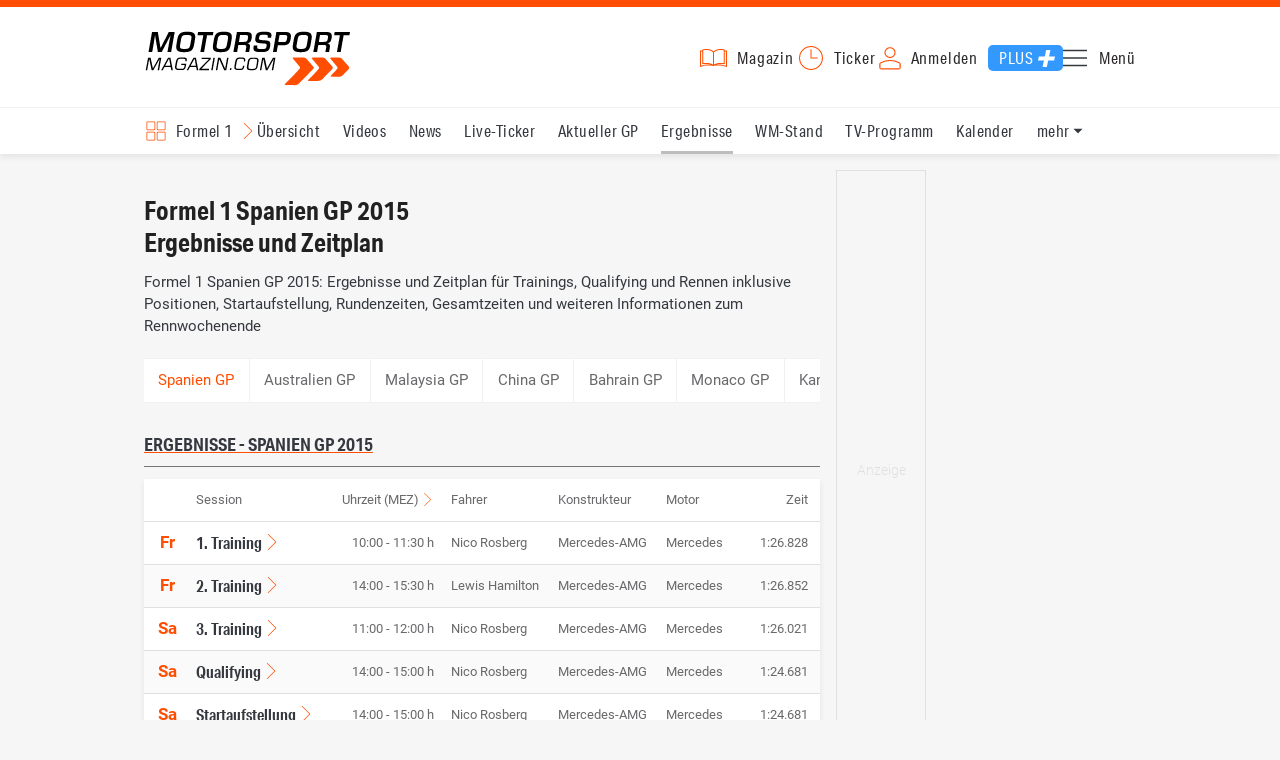

--- FILE ---
content_type: text/html; charset=utf-8
request_url: https://www.motorsport-magazin.com/formel1/ergebnisse/2015/spanien-gp-5507.html
body_size: 15324
content:
<!DOCTYPE html><html lang="de" data-device-tpl="desktop"><head><meta charset="utf-8"><meta name="viewport" content="width=device-width, initial-scale=1, shrink-to-fit=no, viewport-fit=cover"><link rel="preconnect" href="https://www.motorsport-magazin.com"><link rel="preconnect" crossorigin href="https://cmp.motorsport-magazin.com"><link rel="preconnect" crossorigin href="https://tm.motorsport-magazin.com"><link rel="preconnect" crossorigin href="https://img.motorsport-magazin.com"><link rel="preconnect" crossorigin href="https://images.motorsport-magazin.com"><link rel="preconnect" crossorigin href="https://www.googletagmanager.com"><link rel="dns-prefetch" href="https://www.google-analytics.com"><link rel="dns-prefetch" href="https://www.googleadservices.com"><link rel="preconnect" crossorigin href="https://fonts.googleapis.com"><link rel="preconnect" crossorigin href="https://fonts.gstatic.com"><link rel="dns-prefetch" href="https://www.google.com"><link rel="dns-prefetch" href="https://www.google.de"><link rel="dns-prefetch" href="https://www.gstatic.com"><link rel="dns-prefetch" href="https://m.addthis.com"><link rel="dns-prefetch" href="https://s7.addthis.com"><link rel="dns-prefetch" href="https://static.cleverpush.com"><link rel="preconnect" crossorigin href="https://use.typekit.net"><link rel="preconnect" crossorigin href="https://p.typekit.net"><link rel="dns-prefetch" href="https://www.facebook.com"><link rel="preconnect" crossorigin href="https://connect.facebook.net"><link rel="preconnect" crossorigin href="https://cdn.jsdelivr.net"><link rel="preconnect" crossorigin href="https://platform-api.sharethis.com"><link rel="dns-prefetch" href="https://ads.motorsport-magazin.com"><link rel="preconnect" crossorigin href="https://securepubads.g.doubleclick.net"><link rel="preconnect" crossorigin href="https://tpc.googlesyndication.com"><link rel="dns-prefetch" href="https://pagead2.googlesyndication.com"><link rel="dns-prefetch" href="https://pubads.g.doubleclick.net"><link rel="dns-prefetch" href="https://stats.g.doubleclick.net"><link rel="dns-prefetch" href="https://sync.teads.tv"><link rel="dns-prefetch" href="https://a.teads.tv"><link rel="dns-prefetch" href="https://t.teads.tv"><link rel="dns-prefetch" href="https://z.moatads.com"><link rel="dns-prefetch" href="https://stpd.cloud"><link rel="dns-prefetch" href="https://js.adscale.de"><link rel="preload" as="font" type="font/woff2" href="/fonts/71475860589005d0fa3a58fab5019830.woff2" crossorigin><link rel="preload" as="font" type="font/woff2" href="/fonts/74a53f043fc5bff8692c0a3c43c10fe2.woff2" crossorigin><link rel="preload" as="font" type="font/woff2" href="/fonts/8597e098eba56d0e807d8e7b566aeb87.woff2" crossorigin><script type="speculationrules">{"prefetch":[{"source":"document","eagerness":"conservative"},{"where":{"selector_matches":"a:not([target=_blank]):not([rel~=nofollow]):not([href^=\"#\"]):not([href^=\"mailto:\"]):not([href^=\"tel:\"]):not([download])"},"eagerness":"moderate"}],"prerender":[{"where":{"selector_matches":"a:not([target=_blank]):not([rel~=nofollow]):not([href^=\"#\"]):not([href^=\"mailto:\"]):not([href^=\"tel:\"]):not([download])"},"eagerness":"conservative"}]}</script><style>@font-face{font-family:aktiv-grotesk-condensed;src:url(/fonts/71475860589005d0fa3a58fab5019830.woff2) format("woff2"),url(/fonts/7bb9015dfd1982b34f946b540067e4ad.woff) format("woff"),url(/fonts/14a2e092ba7999f1b9a346d1ec26c4f6.opentype) format("opentype");font-display:fallback;font-style:normal;font-weight:400;font-stretch:normal}@font-face{font-family:aktiv-grotesk-condensed;src:url(/fonts/74a53f043fc5bff8692c0a3c43c10fe2.woff2) format("woff2"),url(/fonts/ce5f61eea29b35b58e0fcdcef221fac7.woff) format("woff"),url(/fonts/dd6d4c25a8bf6686da52d70b03aa3641.opentype) format("opentype");font-display:fallback;font-style:normal;font-weight:500;font-stretch:normal}@font-face{font-family:aktiv-grotesk-condensed;src:url(/fonts/8597e098eba56d0e807d8e7b566aeb87.woff2) format("woff2"),url(/fonts/2d1b3ceb66ea6ddea4b69d3dc41f7ed0.woff) format("woff"),url(/fonts/de03c502e1b0a097ae36103cd0d1e391.opentype) format("opentype");font-display:fallback;font-style:normal;font-weight:700;font-stretch:normal}.tk-aktiv-grotesk-condensed{font-family:aktiv-grotesk-condensed,sans-serif}@font-face{font-family:Roboto;font-style:normal;font-weight:300;font-display:fallback;src:url(/fonts/roboto/v29/roboto-v29-latin-300.woff2) format('woff2'),url(/fonts/roboto/v29/roboto-v29-latin-300.woff) format('woff')}@font-face{font-family:Roboto;font-style:normal;font-weight:400;font-display:fallback;src:url(/fonts/roboto/v29/roboto-v29-latin-regular.woff2) format('woff2'),url(/fonts/roboto/v29/roboto-v29-latin-regular.woff) format('woff')}@font-face{font-family:Roboto;font-style:normal;font-weight:500;font-display:fallback;src:url(/fonts/roboto/v29/roboto-v29-latin-500.woff2) format('woff2'),url(/fonts/roboto/v29/roboto-v29-latin-500.woff) format('woff')}@font-face{font-family:Roboto;font-style:normal;font-weight:700;font-display:fallback;src:url(/fonts/roboto/v29/roboto-v29-latin-700.woff2) format('woff2'),url(/fonts/roboto/v29/roboto-v29-latin-700.woff) format('woff')}</style><link rel="preload" as="script" href="https://cmp.motorsport-magazin.com/unified/wrapperMessagingWithoutDetection.js"><link rel="preload" as="script" href="https://tm.motorsport-magazin.com/gtm.js?id=GTM-5H8V9CX"><link rel="preload" as="style" href="/css/style.1765294065.css" fetchpriority="high"><link rel="preload" as="script" href="/js/msm.min.1763631795.js"><link rel="stylesheet" href="/css/style.1765294065.css" media="all"><link rel="preload" as="style" href="https://cdn.jsdelivr.net/gh/lipis/flag-icons@6.6.6/css/flag-icons.min.css"><link rel="stylesheet" href="https://cdn.jsdelivr.net/gh/lipis/flag-icons@6.6.6/css/flag-icons.min.css" media="print" onload="this.media='all'"><title>Formel 1 Spanien GP 2015 - Ergebnisse und Zeitplan für Trainings, Qualifying und Rennen</title><link rel="canonical" href="https://www.motorsport-magazin.com/formel1/ergebnisse/2015/spanien-gp-5507.html"><meta name="language" content="de"><meta name="robots" content="index, follow, noarchive, noodp, max-snippet:-1, max-image-preview:large, max-video-preview:-1"><meta name="format-detection" content="telephone=no"><link rel="icon" type="image/png" href="/favicons/favicon-96x96.png" sizes="96x96" /><link rel="icon" type="image/svg+xml" href="/favicons/favicon.svg" /><link rel="shortcut icon" href="/favicons/favicon.ico" /><link rel="apple-touch-icon" sizes="180x180" href="/favicons/apple-touch-icon.png" /><meta name="apple-mobile-web-app-title" content="MSM" /><link rel="manifest" href="/favicons/site.webmanifest" /><meta property="og:locale" content="de_DE"><meta name="twitter:card" content="summary_large_image"><meta name="twitter:site" content="@MSM_Online"><meta property="twitter:url" content="https://www.motorsport-magazin.com/formel1/ergebnisse/2015/spanien-gp-5507.html"><meta property="article:publisher" content="https://www.facebook.com/motorsportmagazin/" /><meta property="og:site_name" content="Motorsport-Magazin.com"><meta property="og:type" content="website"><meta property="og:title" content="Formel 1 Spanien GP 2015 - Ergebnisse und Zeitplan für Trainings, Qualifying und Rennen"><meta property="og:url" content="https://www.motorsport-magazin.com/formel1/ergebnisse/2015/spanien-gp-5507.html"><meta name="twitter:title" content="Formel 1 Spanien GP 2015 - Ergebnisse und Zeitplan für Trainings, Qualifying und Rennen"><meta name="description" content="Formel 1 Spanien GP 2015: Ergebnisse und Zeitplan für Trainings, Qualifying und Rennen inklusive Positionen, Startaufstellung, Rundenzeiten, Gesamtzeiten und weiteren Informationen zum Rennwochenende"><meta name="twitter:image" content="https://images.motorsport-magazin.com/images/1200/627/q_80/n_fb/0093793.jpg"><meta property="og:image" content="https://images.motorsport-magazin.com/images/1200/627/q_80/n_fb/0093793.jpg"><meta property="og:image:secure_url" content="https://images.motorsport-magazin.com/images/1200/627/q_80/n_fb/0093793.jpg"><meta property="og:image:type" content="image/jpeg"><meta property="og:image:width" content="1200"><meta property="og:image:height" content="627"><meta property="og:description" content="Formel 1 Spanien GP 2015: Ergebnisse und Zeitplan für Trainings, Qualifying und Rennen inklusive Positionen, Startaufstellung, Rundenzeiten, Gesamtzeiten und weiteren Informationen zum Rennwochenende"><meta name="twitter:description" content="Formel 1 Spanien GP 2015: Ergebnisse und Zeitplan für Trainings, Qualifying und Rennen inklusive Positionen, Startaufstellung, Rundenzeiten, Gesamtzeiten und weiteren Informationen zum Rennwochenende"><meta property="article:author" content="https://www.facebook.com/motorsportmagazin"><meta name="author" content="Motorsport-Magazin.com"><meta name="keywords" content=""><meta name="google-site-verification" content="CriDC1-Nf66adBHm1o_Qf5YORWCoZVD3zhDZ_7H4seA"><meta name="google-site-verification" content="kQQKm-QbZYTRyVdFPAN16mRMJuOuNX2sRbJusyGku2s"><meta name="p:domain_verify" content="a0bf20662530e66e8716f9dec19bc52a"><meta name="verify-v1" content="ApjIGckfE8tjwzpWqelsHBbSWr05r1HZf3yxFJoWuyw="><meta property="fb:admins" content="1110738559"><meta property="fb:page_id" content="60543959122"><meta property="fb:pages" content="60543959122"><script type="application/ld+json">{ "@context": "http://schema.org", "@type": "BreadcrumbList", "itemListElement": [ { "@type": "ListItem", "position": 1, "item": { "@id": "https://www.motorsport-magazin.com", "name": "Motorsport-Magazin.com" } }, { "@type": "ListItem", "position": 2, "item": { "@id": "https://www.motorsport-magazin.com/formel1/", "name": "Formel 1" } }, { "@type": "ListItem", "position": 3, "item": { "@id": "https://www.motorsport-magazin.com/formel1/ergebnisse-2015.html", "name": "Ergebnisse 2015" } } ]
}</script><style>div[id*="sp_message_container"] {	height: 100vh !important;	width: 100vw !important;	overflow: hidden !important;	transform: translateZ(0) !important;	will-change: auto !important;
}
div[id*="sp_message_container"] iframe {	height: 100vh !important;	width: 100vw !important;	border: 0 none !important;	transform: translateZ(0) !important;	will-change: auto !important;
}
div[id*="sp_message_container"] div {	max-height: 100vh !important;	height: 100vh !important;	overflow: auto !important;	transform: translateZ(0) !important;	will-change: auto !important;
}</style><style>#collection-component-1731340270918 { height: 450px; overflow: auto; margin-bottom: 1.5rem; }</style><script>function _typeof(t){return(_typeof="function"==typeof Symbol&&"symbol"==typeof Symbol.iterator?function(t){return typeof t}:function(t){return t&&"function"==typeof Symbol&&t.constructor===Symbol&&t!==Symbol.prototype?"symbol":typeof t})(t)}!function(){var t=function(){var t,e,o=[],n=window,r=n;for(;r;){try{if(r.frames.__tcfapiLocator){t=r;break}}catch(t){}if(r===n.top)break;r=n.parent}t||(!function t(){var e=n.document,o=!!n.frames.__tcfapiLocator;if(!o)if(e.body){var r=e.createElement("iframe");r.style.cssText="display:none",r.name="__tcfapiLocator",e.body.appendChild(r)}else setTimeout(t,5);return!o}(),n.__tcfapi=function(){for(var t=arguments.length,n=new Array(t),r=0;r<t;r++)n[r]=arguments[r];if(!n.length)return o;"setGdprApplies"===n[0]?n.length>3&&2===parseInt(n[1],10)&&"boolean"==typeof n[3]&&(e=n[3],"function"==typeof n[2]&&n[2]("set",!0)):"ping"===n[0]?"function"==typeof n[2]&&n[2]({gdprApplies:e,cmpLoaded:!1,cmpStatus:"stub"}):o.push(n)},n.addEventListener("message",(function(t){var e="string"==typeof t.data,o={};if(e)try{o=JSON.parse(t.data)}catch(t){}else o=t.data;var n="object"===_typeof(o)?o.__tcfapiCall:null;n&&window.__tcfapi(n.command,n.version,(function(o,r){var a={__tcfapiReturn:{returnValue:o,success:r,callId:n.callId}};t&&t.source&&t.source.postMessage&&t.source.postMessage(e?JSON.stringify(a):a,"*")}),n.parameter)}),!1))};"undefined"!=typeof module?module.exports=t:t()}();const d=document,w=window;var dataLayer=[{'ivw_cp': 'formel1'}];let isUTM=!1;const ready=async t=>{"loading"!=d.readyState?t():d.addEventListener?d.addEventListener("DOMContentLoaded",t):d.attachEvent("onreadystatechange",function(){"complete"==d.readyState&&t()})},isEmpty=t=>null==t||""===t||!1===t||"false"==t,gCV=async t=>{const e=d.cookie.match("(^|;)\\s*"+t+"\\s*=\\s*([^;]+)");return e?e.pop():""},sL=async(t,e,n,a,o)=>{const s=d.head||d.getElementsByTagName("head")[0];let i=d.createElement("script");i.type="text/javascript",i.src=t,n&&(i.id=n),e&&(i.async=!0),a&&(i.defer=!0),"function"==typeof o&&(i.onload=o),s.appendChild(i)},eURIC=t=>""!=t?encodeURIComponent(t):"",dURIC=t=>""!=t?decodeURIComponent(t):"",sCV=async(t,e,n)=>{let a="";if(n){let t=new Date;t.setTime(t.getTime()+Math.round(24*n*60*60*1e3)),a="; expires="+t.toUTCString()}d.cookie=t+"="+(e||"")+a+"; path=/; domain=.motorsport-magazin.com"},utmQuery=dURIC(window.location.search.substring(1)),utmVariables=utmQuery.split("&"),utmParams=["utm_source","utm_medium","utm_campaign","utm_content","utm_term","utm_adwords","_adwords","adwords","gclid","utmads"],getUTMValue=async t=>{let e,n;for(n=0;n<utmVariables.length;n++)if((e=utmVariables[n].split("="))[0]===t)return null===e[1]?null:e[1]},valueExists=async t=>null!==t&&""!==t&&void 0!==t;utmParams.forEach(t=>{let e;getUTMValue(t).then(t=>valueExists(e=t)).then(n=>{n&&(isUTM=!0,sCV(t,e,1/24))}),gCV(t).then(t=>valueExists(t)).then(t=>{t&&(isUTM=!0)})}),window.nonIabVendorConsents=[],window.nonIabPurposeConsents=[],window._sp_queue=[],window._sp_={config:{accountId:1514,baseEndpoint:"https://cmp.motorsport-magazin.com",gdpr:{},targetingParams:{subscribed:false}}},sL("https://cmp.motorsport-magazin.com/unified/wrapperMessagingWithoutDetection.js",!0);</script><script>ready(function() { (function(w,d,s,l,i){w[l]=w[l]||[];w[l].push({'gtm.start':new Date().getTime(),event:'gtm.js'});var f=d.getElementsByTagName(s)[0],j=d.createElement(s),dl=l!='dataLayer'?'&l='+l:'';j.defer=true;j.src='https://tm.motorsport-magazin.com/gtm.js?id='+i+dl;f.parentNode.insertBefore(j,f);})(window,document,'script','dataLayer','GTM-5H8V9CX'); });</script><script>window.loadGPT = function(){ sL("https://securepubads.g.doubleclick.net/tag/js/gpt.js", true); sL("https://stpd.cloud/saas/6468", true); };</script><script>let GAMslots={};stpd=window.stpd||{que:[]};window.googletag=window.googletag||{cmd:[]},googletag.cmd.push(function(){GAMslots['div-gpt-ad-1645456296436-0'] = googletag.defineSlot('/23026833175/side-right-desktop', ['fluid', [300,600],[336,600],[300,250],[336,336],[320,320],[336,280]], 'div-gpt-ad-1645456296436-0').addService(googletag.pubads());GAMslots['div-gpt-ad-1669193967015-0'] = googletag.defineSlot('/23026833175/werbeplayer', ['fluid', [450, 253]], 'div-gpt-ad-1669193967015-0').addService(googletag.pubads());GAMslots['div-gpt-ad-1645459952423-0'] = googletag.defineSlot('/23026833175/content-1-desktop', ['fluid', [300,250],[336,336],[320,320],[336,280]], 'div-gpt-ad-1645459952423-0').addService(googletag.pubads());GAMslots['div-gpt-ad-1645459999838-0'] = googletag.defineSlot('/23026833175/content-2-desktop', ['fluid', [300,600],[336,600],[300,250],[336,336],[320,320],[336,280]], 'div-gpt-ad-1645459999838-0').addService(googletag.pubads());GAMslots['div-gpt-ad-1645464083471-0'] = googletag.defineSlot('/23026833175/content-3-desktop', ['fluid', [300,250],[336,336],[320,320],[336,280]], 'div-gpt-ad-1645464083471-0').addService(googletag.pubads());GAMslots['div-gpt-ad-1645464117460-0'] = googletag.defineSlot('/23026833175/content-4-desktop', ['fluid', [300,600],[336,600],[300,250],[336,336],[320,320],[336,280]], 'div-gpt-ad-1645464117460-0').addService(googletag.pubads());GAMslots['div-gpt-ad-1645464162910-0'] = googletag.defineSlot('/23026833175/content-5-desktop', ['fluid', [300,250],[336,336],[320,320],[336,280]], 'div-gpt-ad-1645464162910-0').addService(googletag.pubads());googletag.pubads().disableInitialLoad();googletag.pubads().enableSingleRequest();googletag.enableServices();});</script><script>const loadST=()=>{};</script></head><body><noscript><iframe src="https://tm.motorsport-magazin.com/ns.html?id=GTM-5H8V9CX" height="0" width="0" style="display:none;visibility:hidden"></iframe></noscript><div id="page" data-page="152"><header><section class="visually-hidden" id="accessibility-info" aria-labelledby="accessibility-heading" role="complementary" aria-label="Tastatur-Navigation für Barrierefreiheit"> <strong id="accessibility-heading">Tastatur-Navigation</strong> <p>Nutzen Sie die folgenden Tastenkombinationen für schnelle Navigation:</p> <nav aria-label="Skiplink (nur Screenreader)" class="visually-hidden"> <a href="#content">Zum Hauptinhalt springen</a> </nav> <nav aria-label="Accesskey-Navigation" role="navigation"> <ul> <li><strong>Windows (Chrome/Edge):</strong> <kbd>Alt+1</kbd> | <strong>Windows (Firefox):</strong> <kbd>Alt+Shift+1</kbd> | <strong>Mac (Chrome/Safari):</strong> <kbd>Ctrl+Option+1</kbd> | <strong>Mac (Firefox):</strong> <kbd>Ctrl+1</kbd> - Logo-Link zur Startseite springen</li> <li><strong>Windows (Chrome/Edge):</strong> <kbd>Alt+M</kbd> | <strong>Windows (Firefox):</strong> <kbd>Alt+Shift+M</kbd> | <strong>Mac (Chrome/Safari):</strong> <kbd>Ctrl+Option+M</kbd> | <strong>Mac (Firefox):</strong> <kbd>Ctrl+M</kbd> - Hauptmenü öffnen</li> <li><strong>Windows (Chrome/Edge):</strong> <kbd>Alt+2</kbd> | <strong>Windows (Firefox):</strong> <kbd>Alt+Shift+2</kbd> | <strong>Mac (Chrome/Safari):</strong> <kbd>Ctrl+Option+2</kbd> | <strong>Mac (Firefox):</strong> <kbd>Ctrl+2</kbd> - Hauptmenü fokussieren</li> <li><strong>Windows (Chrome/Edge):</strong> <kbd>Alt+S</kbd> | <strong>Windows (Firefox):</strong> <kbd>Alt+Shift+S</kbd> | <strong>Mac (Chrome/Safari):</strong> <kbd>Ctrl+Option+S</kbd> | <strong>Mac (Firefox):</strong> <kbd>Ctrl+S</kbd> - Suchformular fokussieren (nur nach <kbd>Alt+M</kbd>)</li> <li><strong>Windows (Chrome/Edge):</strong> <kbd>Alt+R</kbd> | <strong>Windows (Firefox):</strong> <kbd>Alt+Shift+R</kbd> | <strong>Mac (Chrome/Safari):</strong> <kbd>Ctrl+Option+R</kbd> | <strong>Mac (Firefox):</strong> <kbd>Ctrl+R</kbd> - Rennserien-Auswahl öffnen</li> <li><strong>Windows (Chrome/Edge):</strong> <kbd>Alt+3</kbd> | <strong>Windows (Firefox):</strong> <kbd>Alt+Shift+3</kbd> | <strong>Mac (Chrome/Safari):</strong> <kbd>Ctrl+Option+3</kbd> | <strong>Mac (Firefox):</strong> <kbd>Ctrl+3</kbd> - Rennserien-Auswahlliste fokussieren</li> <li><strong>Windows (Chrome/Edge):</strong> <kbd>Alt+L</kbd> | <strong>Windows (Firefox):</strong> <kbd>Alt+Shift+L</kbd> | <strong>Mac (Chrome/Safari):</strong> <kbd>Ctrl+Option+L</kbd> | <strong>Mac (Firefox):</strong> <kbd>Ctrl+L</kbd> - Login-Bereich</li> <li><strong>Windows (Chrome/Edge):</strong> <kbd>Alt+N</kbd> | <strong>Windows (Firefox):</strong> <kbd>Alt+Shift+N</kbd> | <strong>Mac (Chrome/Safari):</strong> <kbd>Ctrl+Option+N</kbd> | <strong>Mac (Firefox):</strong> <kbd>Ctrl+N</kbd> - Newsletter-Bereich (lädt Formular)</li> <li><strong>Windows (Chrome/Edge):</strong> <kbd>Alt+F</kbd> | <strong>Windows (Firefox):</strong> <kbd>Alt+Shift+F</kbd> | <strong>Mac (Chrome/Safari):</strong> <kbd>Ctrl+Option+F</kbd> | <strong>Mac (Firefox):</strong> <kbd>Ctrl+F</kbd> - Footer-Bereich</li> <li><strong>Windows (Chrome/Edge):</strong> <kbd>Alt+T</kbd> | <strong>Windows (Firefox):</strong> <kbd>Alt+Shift+T</kbd> | <strong>Mac (Chrome/Safari):</strong> <kbd>Ctrl+Option+T</kbd> | <strong>Mac (Firefox):</strong> <kbd>Ctrl+T</kbd> - Social Media Links</li> <li><strong>Windows (Chrome/Edge):</strong> <kbd>Alt+B</kbd> | <strong>Windows (Firefox):</strong> <kbd>Alt+Shift+B</kbd> | <strong>Mac (Chrome/Safari):</strong> <kbd>Ctrl+Option+B</kbd> | <strong>Mac (Firefox):</strong> <kbd>Ctrl+B</kbd> - Breadcrumb-Navigation</li> <li><strong>Windows (Chrome/Edge):</strong> <kbd>Alt+7</kbd> | <strong>Windows (Firefox):</strong> <kbd>Alt+Shift+7</kbd> | <strong>Mac (Chrome/Safari):</strong> <kbd>Ctrl+Option+7</kbd> | <strong>Mac (Firefox):</strong> <kbd>Ctrl+7</kbd> - Zum Hauptinhalt springen</li> </ul> </nav> <nav aria-label="Seiten-spezifische-spezifische Accesskeys" role="navigation"> <h3>Seiten-spezifische-Bereiche:</h3> <ul> <li><strong>Windows (Chrome/Edge):</strong> <kbd>Alt+E</kbd> | <strong>Windows (Firefox):</strong> <kbd>Alt+Shift+E</kbd> | <strong>Mac (Chrome/Safari):</strong> <kbd>Ctrl+Option+E</kbd> | <strong>Mac (Firefox):</strong> <kbd>Ctrl+E</kbd> - Event filter</li> <li><strong>Windows (Chrome/Edge):</strong> <kbd>Alt+8</kbd> | <strong>Windows (Firefox):</strong> <kbd>Alt+Shift+8</kbd> | <strong>Mac (Chrome/Safari):</strong> <kbd>Ctrl+Option+8</kbd> | <strong>Mac (Firefox):</strong> <kbd>Ctrl+8</kbd> - Result details</li> <li><strong>Windows (Chrome/Edge):</strong> <kbd>Alt+P</kbd> | <strong>Windows (Firefox):</strong> <kbd>Alt+Shift+P</kbd> | <strong>Mac (Chrome/Safari):</strong> <kbd>Ctrl+Option+P</kbd> | <strong>Mac (Firefox):</strong> <kbd>Ctrl+P</kbd> - Event pagination</li> </ul> </nav> </section><div class="wrapper"><a href="/" title="Motorsport-Magazin.com" class="logo" accesskey="1">Motorsport-Magazin.com</a><div><span class="lmsk" id="magazin" data-lmsk="aHR0cHM6Ly9hYm8ubW90b3JzcG9ydC1tYWdhemluLmNvbS9iZXN0ZWxsZW4uaHRtbD9tc21fdmFsaWRfdXJsPTE=" title="Magazin bestellen">Magazin</span><a href="/neueste-artikel.html" id="update" title="Newsticker">Ticker</a><span data-login="false" data-login-text="Mein Konto" id="login" class="user-login" title="Anmelden" accesskey="L">Anmelden</span><a href="https://mein.motorsport-magazin.com/plus" data-login-type="existing" id="plus" title="Motorsport-Magazin.com Plus">Plus</a><span class="menu-toggle-btn" role="button" tabindex="0" aria-expanded="false" aria-controls="menu" aria-label="Hauptmenü öffnen" title="Hauptmenü öffnen" accesskey="M">Menü</span></div></div></header><nav aria-label="Bereichsnavigation" role="navigation"><div id="channel-nav" class="wrapper"><input type="checkbox" id="channel-selection-toggle" data-current-channel-id="1" /><label for="channel-selection-toggle" id="channel-selection" accesskey="R" aria-label="Rennserien-Auswahl öffnen: Formel 1">Formel 1</label><div class="main"><a href="/formel1/" title="Formel 1 Übersicht">Übersicht</a><a href="/formel1/videos.html" title="Formel 1 Videos">Videos</a><a href="/formel1/news.html" title="Formel 1 News">News</a><a href="/formel1/live-ticker.html" title="Formel 1 Live-Ticker">Live-Ticker</a><a href="/formel1/ergebnisse/2025/abu-dhabi-gp-9575.html" title="Formel 1 Aktueller GP">Aktueller GP</a><a href="/formel1/ergebnisse-2026.html" title="Formel 1 Ergebnisse" class="active" aria-current="page">Ergebnisse</a><a href="/formel1/gesamtwertung-2025.html" title="Formel 1 WM-Stand">WM-Stand</a><a href="/formel1/tvprogramm.html" title="Formel 1 TV-Programm">TV-Programm</a><a href="/formel1/rennkalender-2026.html" title="Formel 1 Kalender">Kalender</a><a href="/formel1/fahrer-teams-2026.html" title="Formel 1 Fahrer & Teams">Fahrer & Teams</a><a href="/formel1/bilder.html" title="Formel 1 Bilder">Bilder</a><a href="/formel1/termine-heute-aktuell-zukunft.html" title="Formel 1 Termine">Termine</a><a href="/formel1/saisonstatistik-2025.html" title="Formel 1 Statistik">Statistik</a><a href="/formel1/testfahrten-2025.html" title="Formel 1 Testfahrten">Testfahrten</a><a href="/formel1/reglement.html" title="Formel 1 Reglement">Reglement</a><a href="/formel1/lexikon.html" title="Formel 1 Lexikon">Lexikon</a><a href="https://www.motorsport-magazin.com/formel1-datenbank/" title="F1 Datenbank">F1 Datenbank</a><a href="https://www.motorsport-magazin.com/formel1/news-281244-jobs-beim-motorsport-magazin/" title="Jobs">Jobs</a><a href="https://www.motorsport-magazin.com/ueber-uns/" title="Über uns">Über uns</a></div><span id="menu-dropdown">mehr</span><div id="channel-selection-list" class="dropdown-content" accesskey="3" aria-label="Rennserien-Auswahlliste" role="listbox"><a href="/" rel="nofollow" title="Startseite">Startseite</a><a href="/formel1/" title="Formel 1" class="active" aria-current="page">Formel 1</a><a href="/motorrad/" title="Motorrad GP">Motorrad GP</a><a href="/dtm/" title="DTM">DTM</a><a href="/wec-langstrecken-wm/" title="WEC">WEC</a><a href="/formele/" title="Formel E">Formel E</a><a href="/motorsport/" title="Mehr Motorsport">Mehr Motorsport</a><a href="/auto-tuning/" title="Auto und Mobilität">Auto und Mobilität</a><a href="/sportwagen/" title="Sportwagen">Sportwagen</a><a href="/nascar/" title="NASCAR">NASCAR</a><a href="/formelsport/" title="Formelsport">Formelsport</a><a href="/formel2/" title="Formel 2">Formel 2</a><a href="/formel3/" title="Formel 3">Formel 3</a><a href="/24h-stunden-le-mans/" title="24h Le Mans">24h Le Mans</a><a href="/24h-stunden-nuerburgring/" title="24h Nürburgring">24h Nürburgring</a><a href="/motogp/" title="MotoGP">MotoGP</a><a href="/superbike/" title="Superbike WSBK">Superbike WSBK</a><a href="/moto2/" title="Moto2">Moto2</a><a href="/moto3/" title="Moto3">Moto3</a><a href="/motoe/" title="MotoE">MotoE</a><a href="/gt-world-challenge/" title="GT World Challenge">GT World Challenge</a><a href="/adac-gt-masters/" title="GT Masters">GT Masters</a><a href="/us-racing/" title="US-Racing">US-Racing</a><a href="/indycar/" title="Indycar">Indycar</a><a href="/nls/" title="NLS">NLS</a><a href="/rallye/" title="Rallye">Rallye</a><a href="/dakar/" title="Dakar Rallye">Dakar Rallye</a><a href="/esports/" title="eSports und Games">eSports und Games</a><a href="https://www.motorsport-magazin.com/themen.html" title="Themen A-Z">Themen A-Z</a></div></div></nav><section class="ad-top"></section><main id="content" accesskey="7"><article class="details-content" id="event-details"><header><h1 class="with-flag">Formel 1 Spanien GP 2015<br />Ergebnisse und Zeitplan<span aria-label="Flagge es" class="lazy-class fi" data-class="fi-es" role="img" aria-hidden="false"></span></h1><p class="teaser">Formel 1 Spanien GP 2015: Ergebnisse und Zeitplan für Trainings, Qualifying und Rennen inklusive Positionen, Startaufstellung, Rundenzeiten, Gesamtzeiten und weiteren Informationen zum Rennwochenende</p></header><section class="content-filter" id="event-filter" accesskey="E" tabindex="0" data-active="Spanien GP"><a href="/formel1/ergebnisse/2015/australien-gp-5502.html" title="Ergebnisse - Australien GP 2015">Australien GP</a><a href="/formel1/ergebnisse/2015/malaysia-gp-5503.html" title="Ergebnisse - Malaysia GP 2015">Malaysia GP</a><a href="/formel1/ergebnisse/2015/china-gp-5504.html" title="Ergebnisse - China GP 2015">China GP</a><a href="/formel1/ergebnisse/2015/bahrain-gp-5505.html" title="Ergebnisse - Bahrain GP 2015">Bahrain GP</a><a href="/formel1/ergebnisse/2015/monaco-gp-5508.html" title="Ergebnisse - Monaco GP 2015">Monaco GP</a><a href="/formel1/ergebnisse/2015/kanada-gp-5509.html" title="Ergebnisse - Kanada GP 2015">Kanada GP</a><a href="/formel1/ergebnisse/2015/oesterreich-gp-5510.html" title="Ergebnisse - Österreich GP 2015">Österreich GP</a><a href="/formel1/ergebnisse/2015/grossbritannien-gp-5511.html" title="Ergebnisse - Großbritannien GP 2015">Großbritannien GP</a><a href="/formel1/ergebnisse/2015/ungarn-gp-5513.html" title="Ergebnisse - Ungarn GP 2015">Ungarn GP</a><a href="/formel1/ergebnisse/2015/belgien-gp-5514.html" title="Ergebnisse - Belgien GP 2015">Belgien GP</a><a href="/formel1/ergebnisse/2015/italien-gp-5515.html" title="Ergebnisse - Italien GP 2015">Italien GP</a><a href="/formel1/ergebnisse/2015/singapur-gp-5516.html" title="Ergebnisse - Singapur GP 2015">Singapur GP</a><a href="/formel1/ergebnisse/2015/japan-gp-5517.html" title="Ergebnisse - Japan GP 2015">Japan GP</a><a href="/formel1/ergebnisse/2015/russland-gp-5518.html" title="Ergebnisse - Russland GP 2015">Russland GP</a><a href="/formel1/ergebnisse/2015/usa-gp-5519.html" title="Ergebnisse - USA GP 2015">USA GP</a><a href="/formel1/ergebnisse/2015/mexiko-gp-5520.html" title="Ergebnisse - Mexiko GP 2015">Mexiko GP</a><a href="/formel1/ergebnisse/2015/brasilien-gp-5521.html" title="Ergebnisse - Brasilien GP 2015">Brasilien GP</a><a href="/formel1/ergebnisse/2015/abu-dhabi-gp-5522.html" title="Ergebnisse - Abu Dhabi GP 2015">Abu Dhabi GP</a></section><section class="event-content" id="result-details" accesskey="8" tabindex="0"><h2 class="section">Ergebnisse - Spanien GP 2015</h2><div class="table-wrapper"><table class="event-table"><caption class="visually-hidden">Ergebnisse - Spanien GP 2015</caption><thead><tr><th scope="col" aria-label="Tag"></th><th scope="col">Session</th><th scope="col" aria-label="Uhrzeit MEZ"><span id="time-switch-btn" data-set="lokal" data-current="mez" data-text="Ortszeit">Uhrzeit (MEZ)</span></th><th scope="col">Fahrer</th><th scope="col">Konstrukteur</th><th scope="col">Motor</th><th scope="col">Zeit</th></tr></thead><tbody><tr><td><span class="time-switch" id="day_21074" data-set="mez" data-id="21074" data-lokal="Fr" data-mez="Fr">Fr</span></td><td><a href="/formel1/ergebnisse/2015/session/spanien-gp-1-training-21074.html" title="Formel 1 Spanien GP 2015, Ergebnisse, 1. Training" class="arrow-link" aria-label="Ergebnisse für Formel 1 Spanien GP 2015, Ergebnisse, 1. Training anzeigen">1. Training</a></td><td><span class="time-switch" id="time_21074" data-set="mez" data-id="21074" data-lokal="10:00 - 11:30 h" data-mez="10:00 - 11:30 h">10:00 - 11:30 h</span></td><td>Nico Rosberg</td><td>Mercedes-AMG</td><td>Mercedes</td><td>1:26.828</td></tr><tr><td><span class="time-switch" id="day_21075" data-set="mez" data-id="21075" data-lokal="Fr" data-mez="Fr">Fr</span></td><td><a href="/formel1/ergebnisse/2015/session/spanien-gp-2-training-21075.html" title="Formel 1 Spanien GP 2015, Ergebnisse, 2. Training" class="arrow-link" aria-label="Ergebnisse für Formel 1 Spanien GP 2015, Ergebnisse, 2. Training anzeigen">2. Training</a></td><td><span class="time-switch" id="time_21075" data-set="mez" data-id="21075" data-lokal="14:00 - 15:30 h" data-mez="14:00 - 15:30 h">14:00 - 15:30 h</span></td><td>Lewis Hamilton</td><td>Mercedes-AMG</td><td>Mercedes</td><td>1:26.852</td></tr><tr><td><span class="time-switch" id="day_21076" data-set="mez" data-id="21076" data-lokal="Sa" data-mez="Sa">Sa</span></td><td><a href="/formel1/ergebnisse/2015/session/spanien-gp-3-training-21076.html" title="Formel 1 Spanien GP 2015, Ergebnisse, 3. Training" class="arrow-link" aria-label="Ergebnisse für Formel 1 Spanien GP 2015, Ergebnisse, 3. Training anzeigen">3. Training</a></td><td><span class="time-switch" id="time_21076" data-set="mez" data-id="21076" data-lokal="11:00 - 12:00 h" data-mez="11:00 - 12:00 h">11:00 - 12:00 h</span></td><td>Nico Rosberg</td><td>Mercedes-AMG</td><td>Mercedes</td><td>1:26.021</td></tr><tr><td><span class="time-switch" id="day_21077" data-set="mez" data-id="21077" data-lokal="Sa" data-mez="Sa">Sa</span></td><td><a href="/formel1/ergebnisse/2015/session/spanien-gp-qualifying-21077.html" title="Formel 1 Spanien GP 2015, Ergebnisse, Qualifying" class="arrow-link" aria-label="Ergebnisse für Formel 1 Spanien GP 2015, Ergebnisse, Qualifying anzeigen">Qualifying</a></td><td><span class="time-switch" id="time_21077" data-set="mez" data-id="21077" data-lokal="14:00 - 15:00 h" data-mez="14:00 - 15:00 h">14:00 - 15:00 h</span></td><td>Nico Rosberg</td><td>Mercedes-AMG</td><td>Mercedes</td><td>1:24.681</td></tr><tr><td><span class="time-switch" id="day_21081" data-set="mez" data-id="21081" data-lokal="Sa" data-mez="Sa">Sa</span></td><td><a href="/formel1/ergebnisse/2015/session/spanien-gp-startaufstellung-21081.html" title="Formel 1 Spanien GP 2015, Ergebnisse, Startaufstellung" class="arrow-link" aria-label="Ergebnisse für Formel 1 Spanien GP 2015, Ergebnisse, Startaufstellung anzeigen">Startaufstellung</a></td><td><span class="time-switch" id="time_21081" data-set="mez" data-id="21081" data-lokal="14:00 - 15:00 h" data-mez="14:00 - 15:00 h">14:00 - 15:00 h</span></td><td>Nico Rosberg</td><td>Mercedes-AMG</td><td>Mercedes</td><td>1:24.681</td></tr><tr><td><span class="time-switch" id="day_21082" data-set="mez" data-id="21082" data-lokal="So" data-mez="So">So</span></td><td><a href="/formel1/ergebnisse/2015/session/spanien-gp-rennen-21082.html" title="Formel 1 Spanien GP 2015, Ergebnisse, Rennen" class="arrow-link" aria-label="Ergebnisse für Formel 1 Spanien GP 2015, Ergebnisse, Rennen anzeigen">Rennen</a></td><td><span class="time-switch" id="time_21082" data-set="mez" data-id="21082" data-lokal="14:00 - 16:00 h" data-mez="14:00 - 16:00 h">14:00 - 16:00 h</span></td><td>Nico Rosberg</td><td>Mercedes-AMG</td><td>Mercedes</td><td>1:41:12.555</td></tr><tr><td><span class="time-switch" id="day_21083" data-set="mez" data-id="21083" data-lokal="So" data-mez="So">So</span></td><td><a href="/formel1/ergebnisse/2015/session/spanien-gp-schnellste-runde-21083.html" title="Formel 1 Spanien GP 2015, Ergebnisse, Schnellste Runde" class="arrow-link" aria-label="Ergebnisse für Formel 1 Spanien GP 2015, Ergebnisse, Schnellste Runde anzeigen">Schnellste Runde</a></td><td><span class="time-switch" id="time_21083" data-set="mez" data-id="21083" data-lokal="14:00 - 16:00 h" data-mez="14:00 - 16:00 h">14:00 - 16:00 h</span></td><td>Lewis Hamilton</td><td>Mercedes-AMG</td><td>Mercedes</td><td>1:28.270</td></tr></tbody></table></div></section><div id="div-gpt-ad-1669193967015-0" class="ad-zone lazy-ad-zone sticky" style="min-width: 450px; min-height: 253px"></div><section class="event-informations table-2-split-small" id="event-informations"><h2>Formel 1 Spanien GP 2015</h2><table class="no-head"><caption class="visually-hidden">Formel 1 Spanien GP 2015</caption><tbody><tr><td>Rennserie:</td><td><a href="/formel1/" class="arrow-link" title="Formel 1" aria-label="Zur Rennserie Formel 1 wechseln">Formel 1</a></td></tr><tr><td>Saison:</td><td><a href="/formel1/ergebnisse-2015.html" title="Formel 1 Ergebnisse 2015" class="arrow-link" aria-label="Ergebnisse für Formel 1 Ergebnisse 2015 anzeigen">2015</a></td></tr><tr><td>Datum:</td><td>08.05. - 10.05.2015</td></tr><tr><td>Saisonrennen:</td><td>5 von 19</td></tr><tr><td>Rennen:</td><td>921 von 935</td></tr><tr><td>Ort, Land:</td><td>Barcelona, Spanien</td></tr><tr><td>Strecke:</td><td><a href="/formel1/strecken/2015/spanien-gp-barcelona-circuit-de-barcelona-catalunya-5507.html" title="Circuit de Barcelona-Catalunya" class="arrow-link" aria-label="Informationen zur Strecke Circuit de Barcelona-Catalunya anzeigen">Circuit de Barcelona-Catalunya</a></td></tr><tr><td>L&auml;nge:</td><td>4,655 km</td></tr><tr><td>Rennrunden:</td><td>66 = 307,230 km</td></tr></tbody></table></section><div id="div-gpt-ad-1645459952423-0" class="ad-zone lazy-ad-zone" style="min-width: 336px; min-height: 336px"></div><section class="additionals"><aside class="news-list news-box" id="related-box"><strong class="bhl">Formel 1 Spanien GP 2015</strong><article><a href="/formel1/news-212738-sessionbericht-qualifying-rosberg-geschlagen-hamilton-auf-pole/" title="Qualifying: Rosberg geschlagen! Hamilton auf Pole"></a><figure><picture class="lazy"><source srcset="https://img.motorsport-magazin.com/structured/htdocs/img/logo_white_16_9.svg" data-srcset="/120/68/q_80/674374.webp 120w, /240/135/q_80/674374.webp 240w, /360/203/q_80/674374.webp 360w, /480/270/q_80/674374.webp 480w" data-sizes="calc((100vw - 2rem) * 0.4)" type="image/webp"><source srcset="https://img.motorsport-magazin.com/structured/htdocs/img/logo_white_16_9.svg" data-srcset="/120/68/q_80/674374.jpg 120w, /240/135/q_80/674374.jpg 240w, /360/203/q_80/674374.jpg 360w, /480/270/q_80/674374.jpg 480w" data-sizes="calc((100vw - 2rem) * 0.4)" type="image/jpeg"><img class="lazy" loading="lazy" decoding="async" fetchpriority="low" src="https://img.motorsport-magazin.com/structured/htdocs/img/logo_white_16_9.svg" srcset="https://img.motorsport-magazin.com/structured/htdocs/img/logo_white_16_9.svg" data-src="/120/68/q_80/674374.jpg" data-srcset="/120/68/q_80/674374.jpg 120w, /240/135/q_80/674374.jpg 240w, /360/203/q_80/674374.jpg 360w, /480/270/q_80/674374.jpg 480w" data-sizes="calc((100vw - 2rem) * 0.4)" width="120" height="68" alt="Qualifying: Rosberg geschlagen! Hamilton auf Pole" title="Qualifying: Rosberg geschlagen! Hamilton auf Pole"></picture></figure><header><strong>Qualifying: Rosberg geschlagen! Hamilton auf Pole</strong></header></article><article><a href="/formel1/news-212016-spanien-gp-rosberg-meldet-sich-zurueck/" title="Spanien GP: Rosberg meldet sich zurück"></a><figure><picture class="lazy"><source srcset="https://img.motorsport-magazin.com/structured/htdocs/img/logo_white_16_9.svg" data-srcset="/120/68/q_80/669482.webp 120w, /240/135/q_80/669482.webp 240w, /360/203/q_80/669482.webp 360w, /480/270/q_80/669482.webp 480w" data-sizes="calc((100vw - 2rem) * 0.4)" type="image/webp"><source srcset="https://img.motorsport-magazin.com/structured/htdocs/img/logo_white_16_9.svg" data-srcset="/120/68/q_80/669482.jpg 120w, /240/135/q_80/669482.jpg 240w, /360/203/q_80/669482.jpg 360w, /480/270/q_80/669482.jpg 480w" data-sizes="calc((100vw - 2rem) * 0.4)" type="image/jpeg"><img class="lazy" loading="lazy" decoding="async" fetchpriority="low" src="https://img.motorsport-magazin.com/structured/htdocs/img/logo_white_16_9.svg" srcset="https://img.motorsport-magazin.com/structured/htdocs/img/logo_white_16_9.svg" data-src="/120/68/q_80/669482.jpg" data-srcset="/120/68/q_80/669482.jpg 120w, /240/135/q_80/669482.jpg 240w, /360/203/q_80/669482.jpg 360w, /480/270/q_80/669482.jpg 480w" data-sizes="calc((100vw - 2rem) * 0.4)" width="120" height="68" alt="Spanien GP: Rosberg meldet sich zurück" title="Spanien GP: Rosberg meldet sich zurück"></picture></figure><header><strong>Spanien GP: Rosberg meldet sich zurück</strong></header></article><article><a href="/formel1/news-211937-sessionbericht-3-training-dreher-von-hamilton/" title="3. Training: Dreher von Hamilton"></a><figure><picture class="lazy"><source srcset="https://img.motorsport-magazin.com/structured/htdocs/img/logo_white_16_9.svg" data-srcset="/120/68/q_80/668638.webp 120w, /240/135/q_80/668638.webp 240w, /360/203/q_80/668638.webp 360w, /480/270/q_80/668638.webp 480w" data-sizes="calc((100vw - 2rem) * 0.4)" type="image/webp"><source srcset="https://img.motorsport-magazin.com/structured/htdocs/img/logo_white_16_9.svg" data-srcset="/120/68/q_80/668638.jpg 120w, /240/135/q_80/668638.jpg 240w, /360/203/q_80/668638.jpg 360w, /480/270/q_80/668638.jpg 480w" data-sizes="calc((100vw - 2rem) * 0.4)" type="image/jpeg"><img class="lazy" loading="lazy" decoding="async" fetchpriority="low" src="https://img.motorsport-magazin.com/structured/htdocs/img/logo_white_16_9.svg" srcset="https://img.motorsport-magazin.com/structured/htdocs/img/logo_white_16_9.svg" data-src="/120/68/q_80/668638.jpg" data-srcset="/120/68/q_80/668638.jpg 120w, /240/135/q_80/668638.jpg 240w, /360/203/q_80/668638.jpg 360w, /480/270/q_80/668638.jpg 480w" data-sizes="calc((100vw - 2rem) * 0.4)" width="120" height="68" alt="3. Training: Dreher von Hamilton" title="3. Training: Dreher von Hamilton"></picture></figure><header><strong>3. Training: Dreher von Hamilton</strong></header></article><article><a href="/formel1/news-211231-zeitplan-fuer-den-spanien-gp-2015/" title="Zeitplan für den Spanien GP 2015	"></a><figure><picture class="lazy"><source srcset="https://img.motorsport-magazin.com/structured/htdocs/img/logo_white_16_9.svg" data-srcset="/120/68/q_80/417639.webp 120w, /240/135/q_80/417639.webp 240w, /360/203/q_80/417639.webp 360w, /480/270/q_80/417639.webp 480w" data-sizes="calc((100vw - 2rem) * 0.4)" type="image/webp"><source srcset="https://img.motorsport-magazin.com/structured/htdocs/img/logo_white_16_9.svg" data-srcset="/120/68/q_80/417639.jpg 120w, /240/135/q_80/417639.jpg 240w, /360/203/q_80/417639.jpg 360w, /480/270/q_80/417639.jpg 480w" data-sizes="calc((100vw - 2rem) * 0.4)" type="image/jpeg"><img class="lazy" loading="lazy" decoding="async" fetchpriority="low" src="https://img.motorsport-magazin.com/structured/htdocs/img/logo_white_16_9.svg" srcset="https://img.motorsport-magazin.com/structured/htdocs/img/logo_white_16_9.svg" data-src="/120/68/q_80/417639.jpg" data-srcset="/120/68/q_80/417639.jpg 120w, /240/135/q_80/417639.jpg 240w, /360/203/q_80/417639.jpg 360w, /480/270/q_80/417639.jpg 480w" data-sizes="calc((100vw - 2rem) * 0.4)" width="120" height="68" alt="Zeitplan für den Spanien GP 2015	" title="Zeitplan für den Spanien GP 2015	"></picture></figure><header><strong>Zeitplan für den Spanien GP 2015</strong></header></article><article><a href="/formel1/news-211618-wetterprognose-fuer-den-spanien-gp-2015/" title="Wetterprognose für den Spanien GP 2015"></a><figure><picture class="lazy"><source srcset="https://img.motorsport-magazin.com/structured/htdocs/img/logo_white_16_9.svg" data-srcset="/120/68/q_80/399344.webp 120w, /240/135/q_80/399344.webp 240w, /360/203/q_80/399344.webp 360w, /480/270/q_80/399344.webp 480w" data-sizes="calc((100vw - 2rem) * 0.4)" type="image/webp"><source srcset="https://img.motorsport-magazin.com/structured/htdocs/img/logo_white_16_9.svg" data-srcset="/120/68/q_80/399344.jpg 120w, /240/135/q_80/399344.jpg 240w, /360/203/q_80/399344.jpg 360w, /480/270/q_80/399344.jpg 480w" data-sizes="calc((100vw - 2rem) * 0.4)" type="image/jpeg"><img class="lazy" loading="lazy" decoding="async" fetchpriority="low" src="https://img.motorsport-magazin.com/structured/htdocs/img/logo_white_16_9.svg" srcset="https://img.motorsport-magazin.com/structured/htdocs/img/logo_white_16_9.svg" data-src="/120/68/q_80/399344.jpg" data-srcset="/120/68/q_80/399344.jpg 120w, /240/135/q_80/399344.jpg 240w, /360/203/q_80/399344.jpg 360w, /480/270/q_80/399344.jpg 480w" data-sizes="calc((100vw - 2rem) * 0.4)" width="120" height="68" alt="Wetterprognose für den Spanien GP 2015" title="Wetterprognose für den Spanien GP 2015"></picture></figure><header><strong>Wetterprognose für den Spanien GP 2015</strong></header></article><article><a href="/formel1/news-211868-sessionbericht-1-training-mercedes-dominiert/" title="1. Training: Mercedes dominiert"></a><figure><picture class="lazy"><source srcset="https://img.motorsport-magazin.com/structured/htdocs/img/logo_white_16_9.svg" data-srcset="/120/68/q_80/668280.webp 120w, /240/135/q_80/668280.webp 240w, /360/203/q_80/668280.webp 360w, /480/270/q_80/668280.webp 480w" data-sizes="calc((100vw - 2rem) * 0.4)" type="image/webp"><source srcset="https://img.motorsport-magazin.com/structured/htdocs/img/logo_white_16_9.svg" data-srcset="/120/68/q_80/668280.jpg 120w, /240/135/q_80/668280.jpg 240w, /360/203/q_80/668280.jpg 360w, /480/270/q_80/668280.jpg 480w" data-sizes="calc((100vw - 2rem) * 0.4)" type="image/jpeg"><img class="lazy" loading="lazy" decoding="async" fetchpriority="low" src="https://img.motorsport-magazin.com/structured/htdocs/img/logo_white_16_9.svg" srcset="https://img.motorsport-magazin.com/structured/htdocs/img/logo_white_16_9.svg" data-src="/120/68/q_80/668280.jpg" data-srcset="/120/68/q_80/668280.jpg 120w, /240/135/q_80/668280.jpg 240w, /360/203/q_80/668280.jpg 360w, /480/270/q_80/668280.jpg 480w" data-sizes="calc((100vw - 2rem) * 0.4)" width="120" height="68" alt="1. Training: Mercedes dominiert" title="1. Training: Mercedes dominiert"></picture></figure><header><strong>1. Training: Mercedes dominiert</strong></header></article><article><a href="/formel1/bilder/spanien-gp-black-white-highlights-galerie-rennen-2015,1,1,0,75,15859,0.html" title="Spanien GP - Black &amp; White Highlights"></a><figure class="section-icon gallery-icon"><picture class="lazy"><source srcset="https://img.motorsport-magazin.com/structured/htdocs/img/logo_white_16_9.svg" data-srcset="/120/68/q_80/675442.webp 120w, /240/135/q_80/675442.webp 240w, /360/203/q_80/675442.webp 360w, /480/270/q_80/675442.webp 480w" data-sizes="calc((100vw - 2rem) * 0.4)" type="image/webp"><source srcset="https://img.motorsport-magazin.com/structured/htdocs/img/logo_white_16_9.svg" data-srcset="/120/68/q_80/675442.jpg 120w, /240/135/q_80/675442.jpg 240w, /360/203/q_80/675442.jpg 360w, /480/270/q_80/675442.jpg 480w" data-sizes="calc((100vw - 2rem) * 0.4)" type="image/jpeg"><img class="lazy" loading="lazy" decoding="async" fetchpriority="low" src="https://img.motorsport-magazin.com/structured/htdocs/img/logo_white_16_9.svg" srcset="https://img.motorsport-magazin.com/structured/htdocs/img/logo_white_16_9.svg" data-src="/120/68/q_80/675442.jpg" data-srcset="/120/68/q_80/675442.jpg 120w, /240/135/q_80/675442.jpg 240w, /360/203/q_80/675442.jpg 360w, /480/270/q_80/675442.jpg 480w" data-sizes="calc((100vw - 2rem) * 0.4)" width="120" height="68" alt="Spanien GP - Black &amp; White Highlights" title="Spanien GP - Black &amp; White Highlights"></picture></figure><header><strong>Spanien GP - Black & White Highlights</strong></header></article><article><a href="/formel1/bilder/spanien-gp-girls-galerie-rennen-2015,1,1,0,75,15762,0.html" title="Spanien GP - Girls"></a><figure class="section-icon gallery-icon"><picture class="lazy"><source srcset="https://img.motorsport-magazin.com/structured/htdocs/img/logo_white_16_9.svg" data-srcset="/120/68/q_80/669444.webp 120w, /240/135/q_80/669444.webp 240w, /360/203/q_80/669444.webp 360w, /480/270/q_80/669444.webp 480w" data-sizes="calc((100vw - 2rem) * 0.4)" type="image/webp"><source srcset="https://img.motorsport-magazin.com/structured/htdocs/img/logo_white_16_9.svg" data-srcset="/120/68/q_80/669444.jpg 120w, /240/135/q_80/669444.jpg 240w, /360/203/q_80/669444.jpg 360w, /480/270/q_80/669444.jpg 480w" data-sizes="calc((100vw - 2rem) * 0.4)" type="image/jpeg"><img class="lazy" loading="lazy" decoding="async" fetchpriority="low" src="https://img.motorsport-magazin.com/structured/htdocs/img/logo_white_16_9.svg" srcset="https://img.motorsport-magazin.com/structured/htdocs/img/logo_white_16_9.svg" data-src="/120/68/q_80/669444.jpg" data-srcset="/120/68/q_80/669444.jpg 120w, /240/135/q_80/669444.jpg 240w, /360/203/q_80/669444.jpg 360w, /480/270/q_80/669444.jpg 480w" data-sizes="calc((100vw - 2rem) * 0.4)" width="120" height="68" alt="Spanien GP - Girls" title="Spanien GP - Girls"></picture></figure><header><strong>Spanien GP - Girls</strong></header></article><article><a href="/formel1/bilder/spanien-gp-sonntag-galerie-rennen-2015,1,1,0,75,15779,0.html" title="Spanien GP - Sonntag"></a><figure class="section-icon gallery-icon"><picture class="lazy"><source srcset="https://img.motorsport-magazin.com/structured/htdocs/img/logo_white_16_9.svg" data-srcset="/120/68/q_80/669513.webp 120w, /240/135/q_80/669513.webp 240w, /360/203/q_80/669513.webp 360w, /480/270/q_80/669513.webp 480w" data-sizes="calc((100vw - 2rem) * 0.4)" type="image/webp"><source srcset="https://img.motorsport-magazin.com/structured/htdocs/img/logo_white_16_9.svg" data-srcset="/120/68/q_80/669513.jpg 120w, /240/135/q_80/669513.jpg 240w, /360/203/q_80/669513.jpg 360w, /480/270/q_80/669513.jpg 480w" data-sizes="calc((100vw - 2rem) * 0.4)" type="image/jpeg"><img class="lazy" loading="lazy" decoding="async" fetchpriority="low" src="https://img.motorsport-magazin.com/structured/htdocs/img/logo_white_16_9.svg" srcset="https://img.motorsport-magazin.com/structured/htdocs/img/logo_white_16_9.svg" data-src="/120/68/q_80/669513.jpg" data-srcset="/120/68/q_80/669513.jpg 120w, /240/135/q_80/669513.jpg 240w, /360/203/q_80/669513.jpg 360w, /480/270/q_80/669513.jpg 480w" data-sizes="calc((100vw - 2rem) * 0.4)" width="120" height="68" alt="Spanien GP - Sonntag" title="Spanien GP - Sonntag"></picture></figure><header><strong>Spanien GP - Sonntag</strong></header></article><article><a href="/formel1/bilder/spanien-gp-podium-galerie-rennen-2015,1,1,0,75,15781,0.html" title="Spanien GP - Podium"></a><figure class="section-icon gallery-icon"><picture class="lazy"><source srcset="https://img.motorsport-magazin.com/structured/htdocs/img/logo_white_16_9.svg" data-srcset="/120/68/q_80/669512.webp 120w, /240/135/q_80/669512.webp 240w, /360/203/q_80/669512.webp 360w, /480/270/q_80/669512.webp 480w" data-sizes="calc((100vw - 2rem) * 0.4)" type="image/webp"><source srcset="https://img.motorsport-magazin.com/structured/htdocs/img/logo_white_16_9.svg" data-srcset="/120/68/q_80/669512.jpg 120w, /240/135/q_80/669512.jpg 240w, /360/203/q_80/669512.jpg 360w, /480/270/q_80/669512.jpg 480w" data-sizes="calc((100vw - 2rem) * 0.4)" type="image/jpeg"><img class="lazy" loading="lazy" decoding="async" fetchpriority="low" src="https://img.motorsport-magazin.com/structured/htdocs/img/logo_white_16_9.svg" srcset="https://img.motorsport-magazin.com/structured/htdocs/img/logo_white_16_9.svg" data-src="/120/68/q_80/669512.jpg" data-srcset="/120/68/q_80/669512.jpg 120w, /240/135/q_80/669512.jpg 240w, /360/203/q_80/669512.jpg 360w, /480/270/q_80/669512.jpg 480w" data-sizes="calc((100vw - 2rem) * 0.4)" width="120" height="68" alt="Spanien GP - Podium" title="Spanien GP - Podium"></picture></figure><header><strong>Spanien GP - Podium</strong></header></article><article><a href="/formel1/bilder/spanien-gp-rennen-galerie-rennen-2015,1,1,0,75,15780,0.html" title="Spanien GP - Rennen"></a><figure class="section-icon gallery-icon"><picture class="lazy"><source srcset="https://img.motorsport-magazin.com/structured/htdocs/img/logo_white_16_9.svg" data-srcset="/120/68/q_80/669518.webp 120w, /240/135/q_80/669518.webp 240w, /360/203/q_80/669518.webp 360w, /480/270/q_80/669518.webp 480w" data-sizes="calc((100vw - 2rem) * 0.4)" type="image/webp"><source srcset="https://img.motorsport-magazin.com/structured/htdocs/img/logo_white_16_9.svg" data-srcset="/120/68/q_80/669518.jpg 120w, /240/135/q_80/669518.jpg 240w, /360/203/q_80/669518.jpg 360w, /480/270/q_80/669518.jpg 480w" data-sizes="calc((100vw - 2rem) * 0.4)" type="image/jpeg"><img class="lazy" loading="lazy" decoding="async" fetchpriority="low" src="https://img.motorsport-magazin.com/structured/htdocs/img/logo_white_16_9.svg" srcset="https://img.motorsport-magazin.com/structured/htdocs/img/logo_white_16_9.svg" data-src="/120/68/q_80/669518.jpg" data-srcset="/120/68/q_80/669518.jpg 120w, /240/135/q_80/669518.jpg 240w, /360/203/q_80/669518.jpg 360w, /480/270/q_80/669518.jpg 480w" data-sizes="calc((100vw - 2rem) * 0.4)" width="120" height="68" alt="Spanien GP - Rennen" title="Spanien GP - Rennen"></picture></figure><header><strong>Spanien GP - Rennen</strong></header></article><article><a href="/formel1/bilder/spanien-gp-technik-galerie-rennen-2015,1,1,0,75,15759,0.html" title="Spanien GP - Technik"></a><figure class="section-icon gallery-icon"><picture class="lazy"><source srcset="https://img.motorsport-magazin.com/structured/htdocs/img/logo_white_16_9.svg" data-srcset="/120/68/q_80/667975.webp 120w, /240/135/q_80/667975.webp 240w, /360/203/q_80/667975.webp 360w, /480/270/q_80/667975.webp 480w" data-sizes="calc((100vw - 2rem) * 0.4)" type="image/webp"><source srcset="https://img.motorsport-magazin.com/structured/htdocs/img/logo_white_16_9.svg" data-srcset="/120/68/q_80/667975.jpg 120w, /240/135/q_80/667975.jpg 240w, /360/203/q_80/667975.jpg 360w, /480/270/q_80/667975.jpg 480w" data-sizes="calc((100vw - 2rem) * 0.4)" type="image/jpeg"><img class="lazy" loading="lazy" decoding="async" fetchpriority="low" src="https://img.motorsport-magazin.com/structured/htdocs/img/logo_white_16_9.svg" srcset="https://img.motorsport-magazin.com/structured/htdocs/img/logo_white_16_9.svg" data-src="/120/68/q_80/667975.jpg" data-srcset="/120/68/q_80/667975.jpg 120w, /240/135/q_80/667975.jpg 240w, /360/203/q_80/667975.jpg 360w, /480/270/q_80/667975.jpg 480w" data-sizes="calc((100vw - 2rem) * 0.4)" width="120" height="68" alt="Spanien GP - Technik" title="Spanien GP - Technik"></picture></figure><header><strong>Spanien GP - Technik</strong></header></article><article><a href="/formel1/bilderserie/spanien-gp-fundsachen-2015,15788.html" title="Spanien GP - Fundsachen"></a><figure class="section-icon gallery-icon"><picture class="lazy"><source srcset="https://img.motorsport-magazin.com/structured/htdocs/img/logo_white_16_9.svg" data-srcset="/120/68/q_80/668090.webp 120w, /240/135/q_80/668090.webp 240w, /360/203/q_80/668090.webp 360w, /480/270/q_80/668090.webp 480w" data-sizes="calc((100vw - 2rem) * 0.4)" type="image/webp"><source srcset="https://img.motorsport-magazin.com/structured/htdocs/img/logo_white_16_9.svg" data-srcset="/120/68/q_80/668090.jpg 120w, /240/135/q_80/668090.jpg 240w, /360/203/q_80/668090.jpg 360w, /480/270/q_80/668090.jpg 480w" data-sizes="calc((100vw - 2rem) * 0.4)" type="image/jpeg"><img class="lazy" loading="lazy" decoding="async" fetchpriority="low" src="https://img.motorsport-magazin.com/structured/htdocs/img/logo_white_16_9.svg" srcset="https://img.motorsport-magazin.com/structured/htdocs/img/logo_white_16_9.svg" data-src="/120/68/q_80/668090.jpg" data-srcset="/120/68/q_80/668090.jpg 120w, /240/135/q_80/668090.jpg 240w, /360/203/q_80/668090.jpg 360w, /480/270/q_80/668090.jpg 480w" data-sizes="calc((100vw - 2rem) * 0.4)" width="120" height="68" alt="Spanien GP - Fundsachen" title="Spanien GP - Fundsachen"></picture></figure><header><strong>Spanien GP - Fundsachen</strong></header></article><article><a href="/formel1/bilderserie/spanien-gp-pressestimmen-2015,15787.html" title="Spanien GP - Pressestimmen"></a><figure class="section-icon gallery-icon"><picture class="lazy"><source srcset="https://img.motorsport-magazin.com/structured/htdocs/img/logo_white_16_9.svg" data-srcset="/120/68/q_80/669529.webp 120w, /240/135/q_80/669529.webp 240w, /360/203/q_80/669529.webp 360w, /480/270/q_80/669529.webp 480w" data-sizes="calc((100vw - 2rem) * 0.4)" type="image/webp"><source srcset="https://img.motorsport-magazin.com/structured/htdocs/img/logo_white_16_9.svg" data-srcset="/120/68/q_80/669529.jpg 120w, /240/135/q_80/669529.jpg 240w, /360/203/q_80/669529.jpg 360w, /480/270/q_80/669529.jpg 480w" data-sizes="calc((100vw - 2rem) * 0.4)" type="image/jpeg"><img class="lazy" loading="lazy" decoding="async" fetchpriority="low" src="https://img.motorsport-magazin.com/structured/htdocs/img/logo_white_16_9.svg" srcset="https://img.motorsport-magazin.com/structured/htdocs/img/logo_white_16_9.svg" data-src="/120/68/q_80/669529.jpg" data-srcset="/120/68/q_80/669529.jpg 120w, /240/135/q_80/669529.jpg 240w, /360/203/q_80/669529.jpg 360w, /480/270/q_80/669529.jpg 480w" data-sizes="calc((100vw - 2rem) * 0.4)" width="120" height="68" alt="Spanien GP - Pressestimmen" title="Spanien GP - Pressestimmen"></picture></figure><header><strong>Spanien GP - Pressestimmen</strong></header></article><article><a href="/formel1/bilderserie/spanien-gp-statistiken-zum-rennen-2015,15786.html" title="Spanien GP - Statistiken zum Rennen"></a><figure class="section-icon gallery-icon"><picture class="lazy"><source srcset="https://img.motorsport-magazin.com/structured/htdocs/img/logo_white_16_9.svg" data-srcset="/120/68/q_80/669714.webp 120w, /240/135/q_80/669714.webp 240w, /360/203/q_80/669714.webp 360w, /480/270/q_80/669714.webp 480w" data-sizes="calc((100vw - 2rem) * 0.4)" type="image/webp"><source srcset="https://img.motorsport-magazin.com/structured/htdocs/img/logo_white_16_9.svg" data-srcset="/120/68/q_80/669714.jpg 120w, /240/135/q_80/669714.jpg 240w, /360/203/q_80/669714.jpg 360w, /480/270/q_80/669714.jpg 480w" data-sizes="calc((100vw - 2rem) * 0.4)" type="image/jpeg"><img class="lazy" loading="lazy" decoding="async" fetchpriority="low" src="https://img.motorsport-magazin.com/structured/htdocs/img/logo_white_16_9.svg" srcset="https://img.motorsport-magazin.com/structured/htdocs/img/logo_white_16_9.svg" data-src="/120/68/q_80/669714.jpg" data-srcset="/120/68/q_80/669714.jpg 120w, /240/135/q_80/669714.jpg 240w, /360/203/q_80/669714.jpg 360w, /480/270/q_80/669714.jpg 480w" data-sizes="calc((100vw - 2rem) * 0.4)" width="120" height="68" alt="Spanien GP - Statistiken zum Rennen" title="Spanien GP - Statistiken zum Rennen"></picture></figure><header><strong>Spanien GP - Statistiken zum Rennen</strong></header></article><article><a href="/formel1/bilder/spanien-gp-samstag-galerie-rennen-2015,1,1,0,75,15770,0.html" title="Spanien GP - Samstag"></a><figure class="section-icon gallery-icon"><picture class="lazy"><source srcset="https://img.motorsport-magazin.com/structured/htdocs/img/logo_white_16_9.svg" data-srcset="/120/68/q_80/668864.webp 120w, /240/135/q_80/668864.webp 240w, /360/203/q_80/668864.webp 360w, /480/270/q_80/668864.webp 480w" data-sizes="calc((100vw - 2rem) * 0.4)" type="image/webp"><source srcset="https://img.motorsport-magazin.com/structured/htdocs/img/logo_white_16_9.svg" data-srcset="/120/68/q_80/668864.jpg 120w, /240/135/q_80/668864.jpg 240w, /360/203/q_80/668864.jpg 360w, /480/270/q_80/668864.jpg 480w" data-sizes="calc((100vw - 2rem) * 0.4)" type="image/jpeg"><img class="lazy" loading="lazy" decoding="async" fetchpriority="low" src="https://img.motorsport-magazin.com/structured/htdocs/img/logo_white_16_9.svg" srcset="https://img.motorsport-magazin.com/structured/htdocs/img/logo_white_16_9.svg" data-src="/120/68/q_80/668864.jpg" data-srcset="/120/68/q_80/668864.jpg 120w, /240/135/q_80/668864.jpg 240w, /360/203/q_80/668864.jpg 360w, /480/270/q_80/668864.jpg 480w" data-sizes="calc((100vw - 2rem) * 0.4)" width="120" height="68" alt="Spanien GP - Samstag" title="Spanien GP - Samstag"></picture></figure><header><strong>Spanien GP - Samstag</strong></header></article><article><a href="/formel1/bilder/spanien-gp-freitag-galerie-rennen-2015,1,1,0,75,15760,0.html" title="Spanien GP - Freitag"></a><figure class="section-icon gallery-icon"><picture class="lazy"><source srcset="https://img.motorsport-magazin.com/structured/htdocs/img/logo_white_16_9.svg" data-srcset="/120/68/q_80/668478.webp 120w, /240/135/q_80/668478.webp 240w, /360/203/q_80/668478.webp 360w, /480/270/q_80/668478.webp 480w" data-sizes="calc((100vw - 2rem) * 0.4)" type="image/webp"><source srcset="https://img.motorsport-magazin.com/structured/htdocs/img/logo_white_16_9.svg" data-srcset="/120/68/q_80/668478.jpg 120w, /240/135/q_80/668478.jpg 240w, /360/203/q_80/668478.jpg 360w, /480/270/q_80/668478.jpg 480w" data-sizes="calc((100vw - 2rem) * 0.4)" type="image/jpeg"><img class="lazy" loading="lazy" decoding="async" fetchpriority="low" src="https://img.motorsport-magazin.com/structured/htdocs/img/logo_white_16_9.svg" srcset="https://img.motorsport-magazin.com/structured/htdocs/img/logo_white_16_9.svg" data-src="/120/68/q_80/668478.jpg" data-srcset="/120/68/q_80/668478.jpg 120w, /240/135/q_80/668478.jpg 240w, /360/203/q_80/668478.jpg 360w, /480/270/q_80/668478.jpg 480w" data-sizes="calc((100vw - 2rem) * 0.4)" width="120" height="68" alt="Spanien GP - Freitag" title="Spanien GP - Freitag"></picture></figure><header><strong>Spanien GP - Freitag</strong></header></article><article><a href="/formel1/bilder/spanien-gp-donnerstag-galerie-rennen-2015,1,1,0,75,15756,0.html" title="Spanien GP - Donnerstag"></a><figure class="section-icon gallery-icon"><picture class="lazy"><source srcset="https://img.motorsport-magazin.com/structured/htdocs/img/logo_white_16_9.svg" data-srcset="/120/68/q_80/668115.webp 120w, /240/135/q_80/668115.webp 240w, /360/203/q_80/668115.webp 360w, /480/270/q_80/668115.webp 480w" data-sizes="calc((100vw - 2rem) * 0.4)" type="image/webp"><source srcset="https://img.motorsport-magazin.com/structured/htdocs/img/logo_white_16_9.svg" data-srcset="/120/68/q_80/668115.jpg 120w, /240/135/q_80/668115.jpg 240w, /360/203/q_80/668115.jpg 360w, /480/270/q_80/668115.jpg 480w" data-sizes="calc((100vw - 2rem) * 0.4)" type="image/jpeg"><img class="lazy" loading="lazy" decoding="async" fetchpriority="low" src="https://img.motorsport-magazin.com/structured/htdocs/img/logo_white_16_9.svg" srcset="https://img.motorsport-magazin.com/structured/htdocs/img/logo_white_16_9.svg" data-src="/120/68/q_80/668115.jpg" data-srcset="/120/68/q_80/668115.jpg 120w, /240/135/q_80/668115.jpg 240w, /360/203/q_80/668115.jpg 360w, /480/270/q_80/668115.jpg 480w" data-sizes="calc((100vw - 2rem) * 0.4)" width="120" height="68" alt="Spanien GP - Donnerstag" title="Spanien GP - Donnerstag"></picture></figure><header><strong>Spanien GP - Donnerstag</strong></header></article><article><a href="/formel1/bilder/spanien-gp-motorhomes-in-barcelona-galerie-rennen-2015,1,1,0,75,15757,0.html" title="Spanien GP - Motorhomes in Barcelona"></a><figure class="section-icon gallery-icon"><picture class="lazy"><source srcset="https://img.motorsport-magazin.com/structured/htdocs/img/logo_white_16_9.svg" data-srcset="/120/68/q_80/667993.webp 120w, /240/135/q_80/667993.webp 240w, /360/203/q_80/667993.webp 360w, /480/270/q_80/667993.webp 480w" data-sizes="calc((100vw - 2rem) * 0.4)" type="image/webp"><source srcset="https://img.motorsport-magazin.com/structured/htdocs/img/logo_white_16_9.svg" data-srcset="/120/68/q_80/667993.jpg 120w, /240/135/q_80/667993.jpg 240w, /360/203/q_80/667993.jpg 360w, /480/270/q_80/667993.jpg 480w" data-sizes="calc((100vw - 2rem) * 0.4)" type="image/jpeg"><img class="lazy" loading="lazy" decoding="async" fetchpriority="low" src="https://img.motorsport-magazin.com/structured/htdocs/img/logo_white_16_9.svg" srcset="https://img.motorsport-magazin.com/structured/htdocs/img/logo_white_16_9.svg" data-src="/120/68/q_80/667993.jpg" data-srcset="/120/68/q_80/667993.jpg 120w, /240/135/q_80/667993.jpg 240w, /360/203/q_80/667993.jpg 360w, /480/270/q_80/667993.jpg 480w" data-sizes="calc((100vw - 2rem) * 0.4)" width="120" height="68" alt="Spanien GP - Motorhomes in Barcelona" title="Spanien GP - Motorhomes in Barcelona"></picture></figure><header><strong>Spanien GP - Motorhomes in Barcelona</strong></header></article><article><a href="/formel1/bilderserie/spanien-gp-fakten-zum-grand-prix-in-barcelona-2015,14105.html" title="Spanien GP - Fakten zum Grand Prix in Barcelona"></a><figure class="section-icon gallery-icon"><picture class="lazy"><source srcset="https://img.motorsport-magazin.com/structured/htdocs/img/logo_white_16_9.svg" data-srcset="/120/68/q_80/93793.webp 120w, /240/135/q_80/93793.webp 240w, /360/203/q_80/93793.webp 360w, /480/270/q_80/93793.webp 480w" data-sizes="calc((100vw - 2rem) * 0.4)" type="image/webp"><source srcset="https://img.motorsport-magazin.com/structured/htdocs/img/logo_white_16_9.svg" data-srcset="/120/68/q_80/93793.jpg 120w, /240/135/q_80/93793.jpg 240w, /360/203/q_80/93793.jpg 360w, /480/270/q_80/93793.jpg 480w" data-sizes="calc((100vw - 2rem) * 0.4)" type="image/jpeg"><img class="lazy" loading="lazy" decoding="async" fetchpriority="low" src="https://img.motorsport-magazin.com/structured/htdocs/img/logo_white_16_9.svg" srcset="https://img.motorsport-magazin.com/structured/htdocs/img/logo_white_16_9.svg" data-src="/120/68/q_80/93793.jpg" data-srcset="/120/68/q_80/93793.jpg 120w, /240/135/q_80/93793.jpg 240w, /360/203/q_80/93793.jpg 360w, /480/270/q_80/93793.jpg 480w" data-sizes="calc((100vw - 2rem) * 0.4)" width="120" height="68" alt="Spanien GP - Fakten zum Grand Prix in Barcelona" title="Spanien GP - Fakten zum Grand Prix in Barcelona"></picture></figure><header><strong>Spanien GP - Fakten zum Grand Prix in Barcelona</strong></header></article></aside><aside class="news-list news-box" id="news-box"><strong class="bhl">Formel 1 News</strong><article><a href="/formel1/news-296999-f1-academy-2026-alle-fahrerinnen-und-teams-in-der-uebersicht-alle-news-im-ticker/" title="F1 Academy 2026: Alle Fahrerinnen und Teams in der Übersicht, alle News im Ticker "></a><figure><picture class="lazy"><source srcset="https://img.motorsport-magazin.com/structured/htdocs/img/logo_white_16_9.svg" data-srcset="/120/68/q_80/1115914.webp 120w, /240/135/q_80/1115914.webp 240w, /360/203/q_80/1115914.webp 360w, /480/270/q_80/1115914.webp 480w" data-sizes="calc((100vw - 2rem) * 0.4)" type="image/webp"><source srcset="https://img.motorsport-magazin.com/structured/htdocs/img/logo_white_16_9.svg" data-srcset="/120/68/q_80/1115914.jpg 120w, /240/135/q_80/1115914.jpg 240w, /360/203/q_80/1115914.jpg 360w, /480/270/q_80/1115914.jpg 480w" data-sizes="calc((100vw - 2rem) * 0.4)" type="image/jpeg"><img class="lazy" loading="lazy" decoding="async" fetchpriority="low" src="https://img.motorsport-magazin.com/structured/htdocs/img/logo_white_16_9.svg" srcset="https://img.motorsport-magazin.com/structured/htdocs/img/logo_white_16_9.svg" data-src="/120/68/q_80/1115914.jpg" data-srcset="/120/68/q_80/1115914.jpg 120w, /240/135/q_80/1115914.jpg 240w, /360/203/q_80/1115914.jpg 360w, /480/270/q_80/1115914.jpg 480w" data-sizes="calc((100vw - 2rem) * 0.4)" width="120" height="68" alt="F1 Academy 2026: Alle Fahrerinnen und Teams in der Übersicht, alle News im Ticker " title="F1 Academy 2026: Alle Fahrerinnen und Teams in der Übersicht, alle News im Ticker "></picture></figure><header><strong>F1 Academy 2026: Alle Fahrerinnen und Teams in der Übersicht, alle News im Ticker </strong></header></article><article><a href="/formel1/news-297022-f1-academy-champion-doriane-pin-wird-2026-mercedes-entwicklungsfahrerin/" title="Beförderung ins F1-Team: Doriane Pin wird Mercedes-Entwicklungsfahrerin"></a><figure><picture class="lazy"><source srcset="https://img.motorsport-magazin.com/structured/htdocs/img/logo_white_16_9.svg" data-srcset="/120/68/q_80/1115971.webp 120w, /240/135/q_80/1115971.webp 240w, /360/203/q_80/1115971.webp 360w, /480/270/q_80/1115971.webp 480w" data-sizes="calc((100vw - 2rem) * 0.4)" type="image/webp"><source srcset="https://img.motorsport-magazin.com/structured/htdocs/img/logo_white_16_9.svg" data-srcset="/120/68/q_80/1115971.jpg 120w, /240/135/q_80/1115971.jpg 240w, /360/203/q_80/1115971.jpg 360w, /480/270/q_80/1115971.jpg 480w" data-sizes="calc((100vw - 2rem) * 0.4)" type="image/jpeg"><img class="lazy" loading="lazy" decoding="async" fetchpriority="low" src="https://img.motorsport-magazin.com/structured/htdocs/img/logo_white_16_9.svg" srcset="https://img.motorsport-magazin.com/structured/htdocs/img/logo_white_16_9.svg" data-src="/120/68/q_80/1115971.jpg" data-srcset="/120/68/q_80/1115971.jpg 120w, /240/135/q_80/1115971.jpg 240w, /360/203/q_80/1115971.jpg 360w, /480/270/q_80/1115971.jpg 480w" data-sizes="calc((100vw - 2rem) * 0.4)" width="120" height="68" alt="Beförderung ins F1-Team: Doriane Pin wird Mercedes-Entwicklungsfahrerin" title="Beförderung ins F1-Team: Doriane Pin wird Mercedes-Entwicklungsfahrerin"></picture></figure><header><strong>Beförderung ins F1-Team: Doriane Pin wird Mercedes-Entwicklungsfahrerin</strong></header></article><article><a href="/formel1/news-297018-formel-1-2026-erste-eindruecke-von-racing-bulls-und-fehlstart-fuer-arvid-lindblad/" title="Shakedown endet für Arvid Lindblad im Kies - das verraten die ersten Bilder vom 2026er F1-Boliden"></a><figure><picture class="lazy"><source srcset="https://img.motorsport-magazin.com/structured/htdocs/img/logo_white_16_9.svg" data-srcset="/120/68/q_80/1115932.webp 120w, /240/135/q_80/1115932.webp 240w, /360/203/q_80/1115932.webp 360w, /480/270/q_80/1115932.webp 480w" data-sizes="calc((100vw - 2rem) * 0.4)" type="image/webp"><source srcset="https://img.motorsport-magazin.com/structured/htdocs/img/logo_white_16_9.svg" data-srcset="/120/68/q_80/1115932.jpg 120w, /240/135/q_80/1115932.jpg 240w, /360/203/q_80/1115932.jpg 360w, /480/270/q_80/1115932.jpg 480w" data-sizes="calc((100vw - 2rem) * 0.4)" type="image/jpeg"><img class="lazy" loading="lazy" decoding="async" fetchpriority="low" src="https://img.motorsport-magazin.com/structured/htdocs/img/logo_white_16_9.svg" srcset="https://img.motorsport-magazin.com/structured/htdocs/img/logo_white_16_9.svg" data-src="/120/68/q_80/1115932.jpg" data-srcset="/120/68/q_80/1115932.jpg 120w, /240/135/q_80/1115932.jpg 240w, /360/203/q_80/1115932.jpg 360w, /480/270/q_80/1115932.jpg 480w" data-sizes="calc((100vw - 2rem) * 0.4)" width="120" height="68" alt="Shakedown endet für Arvid Lindblad im Kies - das verraten die ersten Bilder vom 2026er F1-Boliden" title="Shakedown endet für Arvid Lindblad im Kies - das verraten die ersten Bilder vom 2026er F1-Boliden"></picture></figure><header><strong>Shakedown endet für Arvid Lindblad im Kies - das verraten die ersten Bilder vom 2026er F1-Boliden</strong></header></article><div class="center"><a href="/formel1/news.html" title="Formel 1 News" class="more-link" aria-label="Alle Formel 1 News anzeigen">Alle Formel 1 News</a></div></aside><div id="div-gpt-ad-1645459999838-0" class="ad-zone lazy-ad-zone" style="min-width: 336px; min-height: 600px"></div><aside class="news-list news-box" id="motorsport-news-box"><strong class="bhl">Motorsport-Aktuell</strong><article><a href="/motogp/news-297023-trackhouse-praesentiert-motogp-bikes-fuer-2026-auch-im-neuen-jahr-wieder-im-gulf-look/" title="Trackhouse präsentiert MotoGP-Bikes für 2026: Auch im neuen Jahr wieder im Gulf-Look!"></a><figure><picture class="lazy"><source srcset="https://img.motorsport-magazin.com/structured/htdocs/img/logo_white_16_9.svg" data-srcset="/120/68/q_80/1115973.webp 120w, /240/135/q_80/1115973.webp 240w, /360/203/q_80/1115973.webp 360w, /480/270/q_80/1115973.webp 480w" data-sizes="calc((100vw - 2rem) * 0.4)" type="image/webp"><source srcset="https://img.motorsport-magazin.com/structured/htdocs/img/logo_white_16_9.svg" data-srcset="/120/68/q_80/1115973.jpg 120w, /240/135/q_80/1115973.jpg 240w, /360/203/q_80/1115973.jpg 360w, /480/270/q_80/1115973.jpg 480w" data-sizes="calc((100vw - 2rem) * 0.4)" type="image/jpeg"><img class="lazy" loading="lazy" decoding="async" fetchpriority="low" src="https://img.motorsport-magazin.com/structured/htdocs/img/logo_white_16_9.svg" srcset="https://img.motorsport-magazin.com/structured/htdocs/img/logo_white_16_9.svg" data-src="/120/68/q_80/1115973.jpg" data-srcset="/120/68/q_80/1115973.jpg 120w, /240/135/q_80/1115973.jpg 240w, /360/203/q_80/1115973.jpg 360w, /480/270/q_80/1115973.jpg 480w" data-sizes="calc((100vw - 2rem) * 0.4)" width="120" height="68" alt="Trackhouse präsentiert MotoGP-Bikes für 2026: Auch im neuen Jahr wieder im Gulf-Look!" title="Trackhouse präsentiert MotoGP-Bikes für 2026: Auch im neuen Jahr wieder im Gulf-Look!"></picture></figure><header><strong>Trackhouse präsentiert MotoGP-Bikes für 2026: Auch im neuen Jahr wieder im Gulf-Look!</strong></header></article><article><a href="/motogp/news-297020-yamaha-bittet-um-geduld-fuer-v4-projekt-motogp-saison-2026-in-zwei-teilen/" title="Yamaha bittet um Geduld für V4-Projekt: MotoGP-Saison 2026 in zwei Teilen"></a><figure><picture class="lazy"><source srcset="https://img.motorsport-magazin.com/structured/htdocs/img/logo_white_16_9.svg" data-srcset="/120/68/q_80/1115939.webp 120w, /240/135/q_80/1115939.webp 240w, /360/203/q_80/1115939.webp 360w, /480/270/q_80/1115939.webp 480w" data-sizes="calc((100vw - 2rem) * 0.4)" type="image/webp"><source srcset="https://img.motorsport-magazin.com/structured/htdocs/img/logo_white_16_9.svg" data-srcset="/120/68/q_80/1115939.jpg 120w, /240/135/q_80/1115939.jpg 240w, /360/203/q_80/1115939.jpg 360w, /480/270/q_80/1115939.jpg 480w" data-sizes="calc((100vw - 2rem) * 0.4)" type="image/jpeg"><img class="lazy" loading="lazy" decoding="async" fetchpriority="low" src="https://img.motorsport-magazin.com/structured/htdocs/img/logo_white_16_9.svg" srcset="https://img.motorsport-magazin.com/structured/htdocs/img/logo_white_16_9.svg" data-src="/120/68/q_80/1115939.jpg" data-srcset="/120/68/q_80/1115939.jpg 120w, /240/135/q_80/1115939.jpg 240w, /360/203/q_80/1115939.jpg 360w, /480/270/q_80/1115939.jpg 480w" data-sizes="calc((100vw - 2rem) * 0.4)" width="120" height="68" alt="Yamaha bittet um Geduld für V4-Projekt: MotoGP-Saison 2026 in zwei Teilen" title="Yamaha bittet um Geduld für V4-Projekt: MotoGP-Saison 2026 in zwei Teilen"></picture></figure><header><strong>Yamaha bittet um Geduld für V4-Projekt: MotoGP-Saison 2026 in zwei Teilen</strong></header></article><article><a href="/motogp/news-297016-fabio-quartararo-und-alex-rins-enthuellen-das-ist-yamahas-erstes-motogp-bike-mit-v4-motor/" title="Fabio Quartararo und Alex Rins enthüllen: Das ist Yamahas erstes MotoGP-Bike mit V4-Motor"></a><figure><picture class="lazy"><source srcset="https://img.motorsport-magazin.com/structured/htdocs/img/logo_white_16_9.svg" data-srcset="/120/68/q_80/1115921.webp 120w, /240/135/q_80/1115921.webp 240w, /360/203/q_80/1115921.webp 360w, /480/270/q_80/1115921.webp 480w" data-sizes="calc((100vw - 2rem) * 0.4)" type="image/webp"><source srcset="https://img.motorsport-magazin.com/structured/htdocs/img/logo_white_16_9.svg" data-srcset="/120/68/q_80/1115921.jpg 120w, /240/135/q_80/1115921.jpg 240w, /360/203/q_80/1115921.jpg 360w, /480/270/q_80/1115921.jpg 480w" data-sizes="calc((100vw - 2rem) * 0.4)" type="image/jpeg"><img class="lazy" loading="lazy" decoding="async" fetchpriority="low" src="https://img.motorsport-magazin.com/structured/htdocs/img/logo_white_16_9.svg" srcset="https://img.motorsport-magazin.com/structured/htdocs/img/logo_white_16_9.svg" data-src="/120/68/q_80/1115921.jpg" data-srcset="/120/68/q_80/1115921.jpg 120w, /240/135/q_80/1115921.jpg 240w, /360/203/q_80/1115921.jpg 360w, /480/270/q_80/1115921.jpg 480w" data-sizes="calc((100vw - 2rem) * 0.4)" width="120" height="68" alt="Fabio Quartararo und Alex Rins enthüllen: Das ist Yamahas erstes MotoGP-Bike mit V4-Motor" title="Fabio Quartararo und Alex Rins enthüllen: Das ist Yamahas erstes MotoGP-Bike mit V4-Motor"></picture></figure><header><strong>Fabio Quartararo und Alex Rins enthüllen: Das ist Yamahas erstes MotoGP-Bike mit V4-Motor</strong></header></article><div class="center"><a href="/neueste-artikel.html" title="Motorsport News" class="more-link" aria-label="Alle Motorsport News anzeigen">Alle Motorsport News</a></div></aside></section></article></main><footer id="footer"><h2 class="section">Newsletter</h2><a href="#footer-newsletter" accesskey="N" class="visually-hidden">Newsletter-Bereich</a><section id="footer-newsletter" class="lazy-content" data-url="id" data-target="id"></section><section id="breadcrumbs-row"><nav id="breadcrumbs" aria-label="Breadcrumb" role="navigation" accesskey="B" tabindex="0"><a href="https://www.motorsport-magazin.com">Startseite</a><a href="https://www.motorsport-magazin.com/formel1/">Formel 1</a><a href="https://www.motorsport-magazin.com/formel1/ergebnisse-2015.html">Ergebnisse 2015</a><span aria-current="page">Spanien GP 2015</span aria-current="page"></nav></section><div class="wrapper-colums"><section id="msm-social-media-section"><h2>Folge Motorsport-Magazin</h2><nav class="msm-social-media" aria-label="Social Media" role="navigation" accesskey="T" tabindex="0"><a href="https://www.facebook.com/motorsportmagazin" target="_blank" rel="noopener noreferrer" title="Facebook" class="msm-facebook">Facebook</a><a href="https://www.instagram.com/motorsportmagazin/" target="_blank" rel="noopener noreferrer" title="Instagram" class="msm-instagram">Instagram</a><a href="https://www.youtube.com/MotorsportMagazinCom?sub_confirmation=1" target="_blank" rel="noopener noreferrer" title="YouTube" class="msm-youtube">YouTube</a><a href="https://twitter.com/MSM_Online" target="_blank" rel="noopener noreferrer" title="Twitter" class="msm-twitter">Twitter</a><a href="/push-benachrichtigungen.html" class="msm-push-notifications" title="Push Notifications Einstellungen">Push Notifications Einstellungen</a><a href="/service/rss.html" rel="noopener noreferrer" title="RSS-Feed" class="msm-rss-feed">RSS-Feed</a></nav></section><section id="footer-magazin"><h2>Dein Motorsport - Dein Magazin</h2><span class="lmsk" data-lmsk="aHR0cHM6Ly9tZWluLm1vdG9yc3BvcnQtbWFnYXppbi5jb20vcGx1cz9tc21fdmFsaWRfdXJsPTE=" title="Motorsport-Magazin Plus">Motorsport-Magazin Plus</span><span class="lmsk" data-lmsk="aHR0cHM6Ly9uZXdzbGV0dGVyLm1vdG9yc3BvcnQtbWFnYXppbi5jb20vYWJvbm5pZXJlbi5odG1sP21zbV92YWxpZF91cmw9MQ==" title="Motorsport-Newsletter">Motorsport-Newsletter</span><a href="https://www.motorsport-magazin.com/motorsport-app-kostenlos-android-ios-apple.html" title="Motorsport-App">Motorsport-App</a><span class="lmsk" data-lmsk="aHR0cHM6Ly9hYm8ubW90b3JzcG9ydC1tYWdhemluLmNvbS9iZXN0ZWxsZW4uaHRtbD9tc21fdmFsaWRfdXJsPTE=" title="Motorsport-Magazin bestellen">Motorsport-Magazin bestellen</span><span class="lmsk" data-lmsk="aHR0cHM6Ly9sb2dpbi5tb3RvcnNwb3J0LW1hZ2F6aW4uY29tP21zbV92YWxpZF91cmw9MQ==" title="Login / Registrieren">Login / Registrieren</span><div id="magazine-issue"><h2>Ausgabe 106</h2><a href="https://abo.motorsport-magazin.com/bestellen.html" title="Motorsport-Magazin Nr. 106"><picture class="lazy detail-view" data-image-id="1115069"><source srcset="data:image/svg+xml,%3Csvg%20xmlns='http://www.w3.org/2000/svg'%20width='250'%20height='327'%3E%3C/svg%3E" data-srcset="/320/419/q_80/1115069.webp 320w, /640/837/q_80/1115069.webp 640w, /960/1256/q_80/1115069.webp 960w" data-sizes="(min-width: 1024px) 676px, (min-width: 576px) 640px, 320px" type="image/webp"><source srcset="data:image/svg+xml,%3Csvg%20xmlns='http://www.w3.org/2000/svg'%20width='250'%20height='327'%3E%3C/svg%3E" data-srcset="/320/419/q_80/1115069.jpg 320w, /640/837/q_80/1115069.jpg 640w, /960/1256/q_80/1115069.jpg 960w" data-sizes="(min-width: 1024px) 676px, (min-width: 576px) 640px, 320px" type="image/jpeg"><img class="lazy" loading="lazy" decoding="async" fetchpriority="low" src="data:image/svg+xml,%3Csvg%20xmlns='http://www.w3.org/2000/svg'%20width='250'%20height='327'%3E%3C/svg%3E" srcset="data:image/svg+xml,%3Csvg%20xmlns='http://www.w3.org/2000/svg'%20width='250'%20height='327'%3E%3C/svg%3E" data-src="/960/1256/q_80/1115069.jpg" data-srcset="/320/419/q_80/1115069.jpg 320w, /640/837/q_80/1115069.jpg 640w, /960/1256/q_80/1115069.jpg 960w" data-sizes="(min-width: 1024px) 676px, (min-width: 576px) 640px, 320px" width="960" height="1256" alt="Motorsport-Magazin Nr. 106" title="Motorsport-Magazin Nr. 106"></picture><span id="abo-bestellen">bestellen</span></a></div></section></div><section class="topic-links"><a href="/themen/formel-1-saison-2026-aktuelle-news-videos-infos-898.html">Formel-1-Saison 2026</a><a href="/themen/24-stunden-von-daytona-alle-news-bilder-und-videos-356.html">Daytona, 24 Stunden</a><a href="/formel1/ergebnisse-2025.html">Formel 1 Ergebnisse</a><a href="/motogp/ergebnisse-2025.html">MotoGP Ergebnisse</a><a href="/themen/max-verstappen-formel-1-weltmeister-red-bull-news-bilder-555.html">Max Verstappen</a><a href="/themen/mick-schumacher-formel-1-fahrer-news-bilder-videos-591.html">Mick Schumacher</a><a href="/themen/marc-marquez-motogp-fahrer-fuer-ducati-honda-news-infos-278.html">Marc Marquez</a><a href="/themen/lewis-hamilton-53.html">Lewis Hamilton</a><a href="/themen/lando-norris-257.html">Lando Norris</a><a href="/themen/nico-huelkenberg-formel-1-fahrer-sauber-audi-news-61.html">Nico Hülkenberg</a><a href="/themen/scuderia-ferrari-formel-1-team-news-bilder-videos-infos-75.html">Ferrari</a><a href="/themen/mclaren-formel-1-traditionsteam-news-bilder-74.html">McLaren</a><a href="/themen/red-bull-racing-formel-1-rennstall-news-bilder-verstappen-73.html">Red Bull Racing</a><a href="/themen/mercedes-amg-f1-team-formel-1-weltmeisterteam-news-76.html">Mercedes</a><a href="/themen/audi-formel-1-news-und-bilder-813.html">Audi, Formel 1</a><a href="/themen/oscar-piastri-formel-1-fahrer-news-bilder-videos-811.html">Oscar Piastri </a><a href="/themen/formel-1-weltmeister-fernando-alonso-aston-martin-news-54.html">Fernando Alonso</a><a href="/themen/ducati-motogp-team-bagnaia-marquez-news-infos-138.html">Ducati</a><a href="/themen/honda-motogp-team-mir-marini-news-info-136.html">Honda, MotoGP</a><a href="/themen/alle-news-zu-den-neuen-formel-1-regeln-2026-so-steht-es-um-m-897.html">Formel-1-Regeln 2026</a><a href="/themen/charles-leclerc-ferrari-fahrer-formel-1-news-infos-638.html">Charles Leclerc</a><a href="/themen/francesco-bagnaia-motogp-fahrer-fuer-ducati-news-infos-714.html">Francesco Bagnaia</a><a href="/themen/valentino-rossi-motogp-fahrer-fuer-yamaha-ducati-news-infos-130.html">Valentino Rossi</a><a href="https://www.motorsport-magazin.com/formel1/news-296932-motorsport-magazin-jetzt-auf-whatsapp-formel-1-motogp-mehr/">F1 WhatsApp-Channel</a></section><div id="page-up">zum Seitenanfang</div><section id="footer-links-section"><nav id="footer-links" aria-label="Footer Navigation" role="navigation" accesskey="F" tabindex="0"><span class="lmsk" data-lmsk="aHR0cHM6Ly93d3cubW90b3JzcG9ydC1tYWdhemluLmNvbS9laW5zdGVsbHVuZ2VuLmh0bWw/bXNtX3ZhbGlkX3VybD0x" title="Einstellungen">Einstellungen</span><span class="lmsk" data-lmsk="aHR0cHM6Ly93d3cubW90b3JzcG9ydC1tYWdhemluLmNvbS9udXR6dW5nc2JlZGluZ3VuZ2VuLmh0bWw/bXNtX3ZhbGlkX3VybD0x" title="AGB">AGB</span><span class="lmsk" data-lmsk="aHR0cHM6Ly93d3cubW90b3JzcG9ydC1tYWdhemluLmNvbS9kYXRlbnNjaHV0ei5odG1sP21zbV92YWxpZF91cmw9MQ==" title="Datenschutz">Datenschutz</span><span class="lmsk" data-lmsk="#" onClick="window._sp_.gdpr.loadPrivacyManagerModal(1194796);closeMenu();" title="Datenschutz-Manager">Datenschutz-Manager</span><span class="lmsk" data-lmsk="aHR0cHM6Ly9hYm8ubW90b3JzcG9ydC1tYWdhemluLmNvbS9rdWVuZGlnZW4uaHRtbD9tc21fdmFsaWRfdXJsPTE=" title="Verträge hier kündigen">Verträge hier kündigen</span><span class="lmsk" data-lmsk="aHR0cHM6Ly9tZWRpYWtpdC5tb3RvcnNwb3J0LW1hZ2F6aW4uY29tLz9tc21fdmFsaWRfdXJsPTE=" title="Mediadaten">Mediadaten</span><span class="lmsk" data-lmsk="aHR0cHM6Ly93d3cubW90b3JzcG9ydC1tYWdhemluLmNvbS9pbXByZXNzdW0uaHRtbD9tc21fdmFsaWRfdXJsPTE=" title="Impressum">Impressum</span><span class="lmsk" data-lmsk="aHR0cHM6Ly9qb2JzLm1vdG9yc3BvcnQtbWFnYXppbi5jb20/bXNtX3ZhbGlkX3VybD0x" title="Jobs">Jobs</span><span class="lmsk" data-lmsk="aHR0cHM6Ly93d3cubW90b3JzcG9ydC1tYWdhemluLmNvbS9iYXJyaWVyZWZyZWloZWl0c2Vya2xhZXJ1bmcvP21zbV92YWxpZF91cmw9MQ==" title="Barrierefreiheitserklärung">Barrierefreiheitserklärung</span><span class="lmsk" data-lmsk="aHR0cHM6Ly93d3cubW90b3JzcG9ydC1tYWdhemluLmNvbS9yZWRha3Rpb25lbGxlLXJpY2h0bGluaWVuLz9tc21fdmFsaWRfdXJsPTE=" title="Redaktionelle Richtlinien">Redaktionelle Richtlinien</span><span class="lmsk" data-lmsk="aHR0cHM6Ly93d3cubW90b3JzcG9ydC1tYWdhemluLmNvbS9rb250YWt0Lmh0bWw/bXNtX3ZhbGlkX3VybD0x" title="Kontakt">Kontakt</span></nav><span>&copy; 1997-2026 Motorsport-Magazin.com GmbH</span></section></footer><section class="sidebar-left"></section><section class="sidebar-right"><div id="div-gpt-ad-1645456296436-0" class="ad-zone" style="min-width: 90px; min-height: 600px"><script>googletag.cmd.push(function() { googletag.display('div-gpt-ad-1645456296436-0'); });</script></div></section></div><div id="menu-wrapper"><nav id="menu" role="navigation" aria-label="Hauptnavigation" data-url="/formel1/msm-menu/" data-lmsk="aHR0cHM6Ly93d3cubW90b3JzcG9ydC1tYWdhemluLmNvbS9mb3JtZWwxL2VyZ2Vibmlzc2UvMjAxNS9zcGFuaWVuLWdwLTU1MDcuaHRtbD9tc21fdmFsaWRfdXJsPTE=" accesskey="2"><ul><li id="menu-user"><p><span class="icon-user"><span class="user-login" data-login-text="Abmelden" title="Anmelden" data-login="false" data-logout="true">Anmelden</span><span class="lmsk" data-lmsk="aHR0cHM6Ly9tZWluLm1vdG9yc3BvcnQtbWFnYXppbi5jb20vcmVnaXN0cmllcmVuLmh0bWw/bXNtX3ZhbGlkX3VybD0x" data-login-text="Mein Konto" title="Registrieren">Registrieren</span></span><span class="lmsk icon-plus-sign" data-lmsk="aHR0cHM6Ly9tZWluLm1vdG9yc3BvcnQtbWFnYXppbi5jb20vcGx1cz9tc21fdmFsaWRfdXJsPTE=" title="Jetzt Plus-Vorteile freischalten">Jetzt Plus-Vorteile freischalten</span></p></li><li id="menu-start"><p><span class="lmsk icon-home" data-lmsk="aHR0cHM6Ly93d3cubW90b3JzcG9ydC1tYWdhemluLmNvbS8/bXNtX3ZhbGlkX3VybD0x" title="Startseite">Startseite</span><a href="/neueste-artikel.html" class="icon-update" title="Newsticker">Newsticker</a><span class="lmsk icon-envelope" data-lmsk="aHR0cHM6Ly9uZXdzbGV0dGVyLm1vdG9yc3BvcnQtbWFnYXppbi5jb20vYWJvbm5pZXJlbi5odG1sP21zbV92YWxpZF91cmw9MQ==" title="Newsletter">Newsletter</span><a href="https://abo.motorsport-magazin.com/bestellen.html" class="icon-book" title="Magazin bestellen">Magazin bestellen</a></p></li></ul><ul id="menu-content"><li><a href="/formel1/" title="Formel 1">Formel 1</a></li><li><a href="/motorrad/" title="Motorrad GP Motorrad">Motorrad</a></li><li><a href="/wec-langstrecken-wm/" title="WEC">WEC</a></li><li><a href="/dtm/" title="DTM">DTM</a></li><li><a href="/formele/" title="Formel E">Formel E</a></li><li><a href="/motorsport/" title="Motorsport">Motorsport</a></li><li><a href="/auto-tuning/" title="Auto und Mobilität">Auto und Mobilität</a></li><li><a href="/videos.html" title="Videos">Videos</a></li><li><a href="/tvprogramm.html" title="TV-Programm">TV-Programm</a></li><li><a href="/themen.html" title="Themen A - Z">Themen A - Z</a></li><li><a href="https://www.motorsport-magazin.com/community/" title="Forum">Forum</a></li><li><span class="lmsk" data-lmsk="aHR0cHM6Ly9tZWluLm1vdG9yc3BvcnQtbWFnYXppbi5jb20vcGx1cz9tc21fdmFsaWRfdXJsPTE=" title="Motorsport-Magazin Plus">Motorsport-Magazin Plus</span></li><li><span class="lmsk" data-lmsk="aHR0cHM6Ly9tZWluLm1vdG9yc3BvcnQtbWFnYXppbi5jb20vcGx1cz9tc21fdmFsaWRfdXJsPTE=" title="Werbung ausschalten">Werbung ausschalten</span></li><li><span class="lmsk" data-lmsk="aHR0cHM6Ly9tZWluLm1vdG9yc3BvcnQtbWFnYXppbi5jb20vZ3V0c2NoZWluLXNjaGVua2VuLmh0bWw/bXNtX3ZhbGlkX3VybD0x" title="Gutschein kaufen">Gutschein kaufen</span></li><li><span class="lmsk" data-lmsk="aHR0cHM6Ly9tZWluLm1vdG9yc3BvcnQtbWFnYXppbi5jb20vdW50ZXJzdHVldHplbi1iZWl0cmFnLmh0bWw/bXNtX3ZhbGlkX3VybD0x" title="Unterstütze uns">Unterstütze uns</span></li><li><a href="https://www.motorsport-magazin.com/ueber-uns/" title="Über uns">Über uns</a></li><li><span class="lmsk" data-lmsk="aHR0cHM6Ly9qb2JzLm1vdG9yc3BvcnQtbWFnYXppbi5jb20/bXNtX3ZhbGlkX3VybD0x" title="Jobs">Jobs</span></li></ul><ul id="menu-search-form"><li><form action="/suche.html" method="post" id="search-form" data-process="SearchForm" role="search" aria-label="Such-Formular"><input type="search" id="sc_keyword" name="sc[keyword]" placeholder="Suchbegriff(e)" aria-label="Motorsport-Magazin.com durchsuchen" accesskey="S" /><label class="visually-hidden" for="sc_keyword">Suchbegriff(e)</label><button type="submit" title="Suche">Suche</button></form></li></ul><ul id="menu-footer"><li class="msm-social-media" id="menu-social-bar"><p><a href="https://www.facebook.com/motorsportmagazin" target="_blank" rel="noopener noreferrer" title="Facebook" class="msm-facebook">Facebook</a><a href="https://www.instagram.com/motorsportmagazin/" target="_blank" rel="noopener noreferrer" title="Instagram" class="msm-instagram">Instagram</a><a href="https://www.youtube.com/MotorsportMagazinCom?sub_confirmation=1" target="_blank" rel="noopener noreferrer" title="YouTube" class="msm-youtube">YouTube</a><a href="https://twitter.com/MSM_Online" target="_blank" rel="noopener noreferrer" title="Twitter" class="msm-twitter">Twitter</a><a href="/push-benachrichtigungen.html" class="msm-push-notifications" title="Push Notifications Einstellungen">Push Notifications Einstellungen</a><a href="/service/rss.html" rel="noopener noreferrer" title="RSS-Feed" class="msm-rss-feed">RSS-Feed</a></p></li><li id="menu-footer-links"><p><span class="lmsk" data-lmsk="aHR0cHM6Ly93d3cubW90b3JzcG9ydC1tYWdhemluLmNvbS9laW5zdGVsbHVuZ2VuLmh0bWw/bXNtX3ZhbGlkX3VybD0x" title="Einstellungen">Einstellungen</span><span class="lmsk" data-lmsk="aHR0cHM6Ly93d3cubW90b3JzcG9ydC1tYWdhemluLmNvbS9udXR6dW5nc2JlZGluZ3VuZ2VuLmh0bWw/bXNtX3ZhbGlkX3VybD0x" title="AGB">AGB</span><span class="lmsk" data-lmsk="aHR0cHM6Ly93d3cubW90b3JzcG9ydC1tYWdhemluLmNvbS9kYXRlbnNjaHV0ei5odG1sP21zbV92YWxpZF91cmw9MQ==" title="Datenschutz">Datenschutz</span><span class="lmsk" data-lmsk="#" onClick="window._sp_.gdpr.loadPrivacyManagerModal(1194796);closeMenu();" title="Datenschutz-Manager">Datenschutz-Manager</span><span class="lmsk" data-lmsk="aHR0cHM6Ly9hYm8ubW90b3JzcG9ydC1tYWdhemluLmNvbS9rdWVuZGlnZW4uaHRtbD9tc21fdmFsaWRfdXJsPTE=" title="Verträge hier kündigen">Verträge hier kündigen</span><span class="lmsk" data-lmsk="aHR0cHM6Ly9tZWRpYWtpdC5tb3RvcnNwb3J0LW1hZ2F6aW4uY29tLz9tc21fdmFsaWRfdXJsPTE=" title="Mediadaten">Mediadaten</span><span class="lmsk" data-lmsk="aHR0cHM6Ly93d3cubW90b3JzcG9ydC1tYWdhemluLmNvbS9pbXByZXNzdW0uaHRtbD9tc21fdmFsaWRfdXJsPTE=" title="Impressum">Impressum</span><span class="lmsk" data-lmsk="aHR0cHM6Ly9qb2JzLm1vdG9yc3BvcnQtbWFnYXppbi5jb20/bXNtX3ZhbGlkX3VybD0x" title="Jobs">Jobs</span><span class="lmsk" data-lmsk="aHR0cHM6Ly93d3cubW90b3JzcG9ydC1tYWdhemluLmNvbS9iYXJyaWVyZWZyZWloZWl0c2Vya2xhZXJ1bmcvP21zbV92YWxpZF91cmw9MQ==" title="Barrierefreiheitserklärung">Barrierefreiheitserklärung</span><span class="lmsk" data-lmsk="aHR0cHM6Ly93d3cubW90b3JzcG9ydC1tYWdhemluLmNvbS9yZWRha3Rpb25lbGxlLXJpY2h0bGluaWVuLz9tc21fdmFsaWRfdXJsPTE=" title="Redaktionelle Richtlinien">Redaktionelle Richtlinien</span><span class="lmsk" data-lmsk="aHR0cHM6Ly93d3cubW90b3JzcG9ydC1tYWdhemluLmNvbS9rb250YWt0Lmh0bWw/bXNtX3ZhbGlkX3VybD0x" title="Kontakt">Kontakt</span></p></li></ul><span class="menu-toggle-btn" role="button" tabindex="0" aria-expanded="true" aria-controls="menu" aria-label="Hauptmenü schließen" title="Hauptmenü schlie&szlig;en"></span></nav></div><script>ready(function() { sL("/js/msm.min.1763631795.js", true); });</script></body></html>